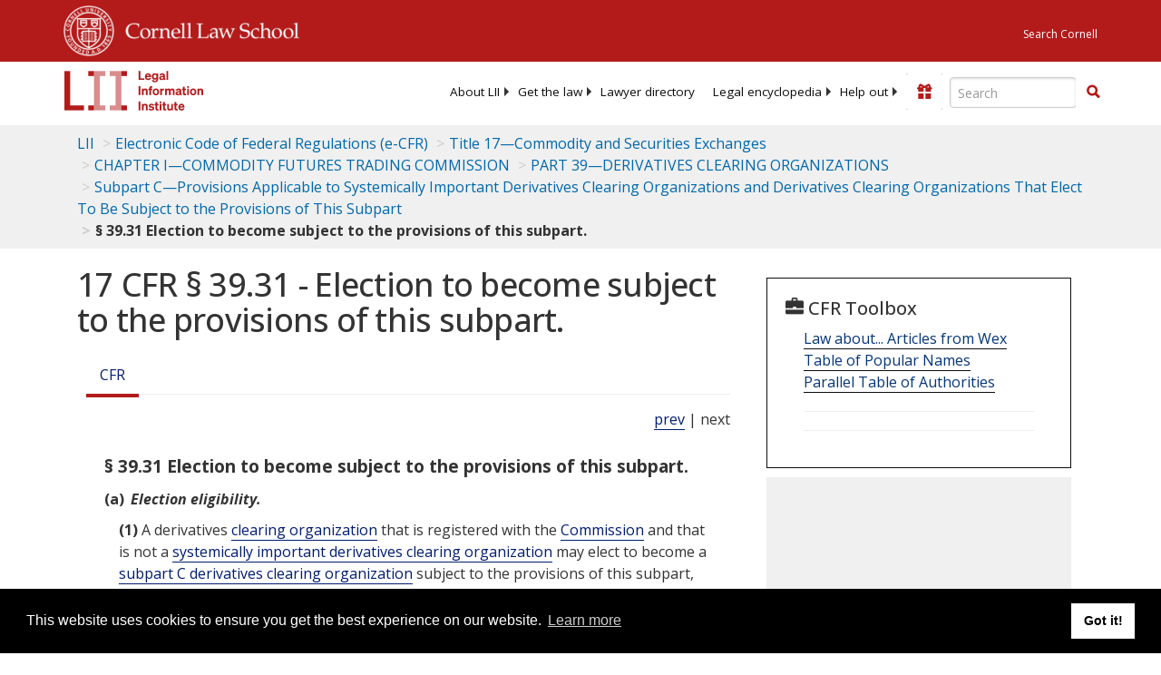

--- FILE ---
content_type: text/html; charset=utf-8
request_url: https://www.law.cornell.edu/cfr/text/17/39.31
body_size: 10855
content:
<!DOCTYPE html>
<html lang="en">

<head>
	<!-- Global site tag (gtag.js) - Google Analytics -->
	<script async src="https://www.googletagmanager.com/gtag/js?id=UA-1734385-15"></script>
	<script>
		window.dataLayer = window.dataLayer || [];
		function gtag() { dataLayer.push(arguments); }
		gtag('js', new Date());

		gtag('config', 'UA-1734385-15');
	</script>
	<!-- Google tag (gtag.js) -->
	<script async src="https://www.googletagmanager.com/gtag/js?id=G-PDVVHXRDE6"></script>
	<script>
		window.dataLayer = window.dataLayer || [];
		function gtag() { dataLayer.push(arguments); }
		gtag('js', new Date());

		gtag('config', 'G-PDVVHXRDE6');
	</script>

	<meta charset="utf-8" />
	<meta name="version" content="v10.19.2" />
	<meta name="viewport" content="width=device-width, initial-scale=1.0">
	<link rel="shortcut icon" href="https://www.law.cornell.edu/sites/www.law.cornell.edu/files/favicon_0.ico"
		type="image/vnd.microsoft.icon" />
	<link rel="canonical" href="https://www.law.cornell.edu/cfr/text/17/39.31">

	<meta property="og:site_name" content="LII / Legal Information Institute" />
	<meta property="og:type" content="website" />
	<meta property="og:url" content="https://www.law.cornell.edu/cfr/text/17/39.31" />
	<meta property="og:title" content="17 CFR &sect; 39.31 - Election to become subject to the provisions of this subpart." />
	<meta property="og:image" content="https://www.law.cornell.edu/images/liibracketlogo.gif" />
	
	<meta name="twitter:card" content="Electronic Code of Federal Regulations - (e-CFR) - Title 17—Commodity and Securities Exchanges > CHAPTER I—COMMODITY FUTURES TRADING COMMISSION > PART 39—DERIVATIVES CLEARING ORGANIZATIONS > Subpart C—Provisions Applicable to Systemically Important Derivatives Clearing Organizations and Derivatives Clearing Organizations That Elect To Be Subject to the Provisions of This Subpart > § 39.31 Election to become subject to the provisions of this subpart." />
	<meta name="twitter:site" content="@LIICornell" />
	<meta name="twitter:url" content="https://www.law.cornell.edu/cfr/text/17/39.31" />
	<meta name="twitter:title" content="17 CFR &sect; 39.31 - Election to become subject to the provisions of this subpart." />
	<meta name="twitter:image" content="https://www.law.cornell.edu/images/liibracketlogo.gif" />
	<meta name="dcterms.title" content="17 CFR &sect; 39.31 - Election to become subject to the provisions of this subpart." />


	<title>17 CFR &sect; 39.31 - Election to become subject to the provisions of this subpart. | Electronic Code of Federal Regulations (e-CFR) | US Law | LII / Legal Information Institute</title>
	

	<!-- schema.org metadata -->
	<script type="application/ld+json">
		{"@context": "http://schema.org", "@graph": [{"@type": "BreadcrumbList", "itemListElement": [{"@type": "ListItem", "position": 1, "item": {"@id": "https://www.law.cornell.edu", "name": "LII"}}, {"@type": "ListItem", "position": 2, "item": {"@id": "https://www.law.cornell.edu/cfr/text", "name": "Electronic Code of Federal Regulations (e-CFR)"}}, {"@type": "ListItem", "position": 3, "item": {"@id": "https://www.law.cornell.edu/cfr/text/17", "name": "Title 17\u2014Commodity and Securities Exchanges"}}, {"@type": "ListItem", "position": 4, "item": {"@id": "https://www.law.cornell.edu/cfr/text/17/chapter-I", "name": "CHAPTER I\u2014COMMODITY FUTURES TRADING COMMISSION"}}, {"@type": "ListItem", "position": 5, "item": {"@id": "https://www.law.cornell.edu/cfr/text/17/part-39", "name": "PART 39\u2014DERIVATIVES CLEARING ORGANIZATIONS"}}, {"@type": "ListItem", "position": 6, "item": {"@id": "https://www.law.cornell.edu/cfr/text/17/part-39/subpart-C", "name": "Subpart C\u2014Provisions Applicable to Systemically Important Derivatives Clearing Organizations and Derivatives Clearing Organizations That Elect To Be Subject to the Provisions of This Subpart"}}, {"@type": "ListItem", "position": 7, "item": {"@id": "https://www.law.cornell.edu/cfr/text/17/39.31", "name": "\u00a7 39.31 Election to become subject to the provisions of this subpart."}}]}, {"@type": "WebSite", "url": "https://www.law.cornell.edu/cfr/text/17/39.31", "name": "\u00a7 39.31 Election to become subject to the provisions of this subpart.", "author": {"@type": "Organization", "name": "Office of the Federal Register", "url": "https://www.archives.gov/federal-register"}, "description": "Electronic Code of Federal Regulations - (e-CFR) - Title 17\u2014Commodity and Securities Exchanges > CHAPTER I\u2014COMMODITY FUTURES TRADING COMMISSION > PART 39\u2014DERIVATIVES CLEARING ORGANIZATIONS > Subpart C\u2014Provisions Applicable to Systemically Important Derivatives Clearing Organizations and Derivatives Clearing Organizations That Elect To Be Subject to the Provisions of This Subpart > \u00a7 39.31 Election to become subject to the provisions of this subpart.", "publisher": {"@type": "Organization", "name": "LII / Legal Information Institute", "url": "https://www.law.cornell.edu"}}]}
	</script>
	<!-- /schema.org -->

	<!-- API url -->
	<script>
		SEARCH_URL = 'https://api.law.cornell.edu/lii/search';
	</script>

	<script src="/js/jquery-3.6.1.min.js"></script>
	<script src="/js/js.cookie.min.js"></script>
	<script src="/js/bootstrap.min.js"></script>
	<link rel="stylesheet" href="/fonts/open-sans.css">

	
	<link rel="stylesheet" type="text/css" href="/staticsite_styles/lii_stylenator_v48.min.css" />
	 

	

	<!-- include adcode -->
	<script type='text/javascript'>
		!function (a) { var b = /iPhone/i, c = /iPod/i, d = /iPad/i, e = /(?=.*\bAndroid\b)(?=.*\bMobile\b)/i, f = /Android/i, g = /(?=.*\bAndroid\b)(?=.*\bSD4930UR\b)/i, h = /(?=.*\bAndroid\b)(?=.*\b(?:KFOT|KFTT|KFJWI|KFJWA|KFSOWI|KFTHWI|KFTHWA|KFAPWI|KFAPWA|KFARWI|KFASWI|KFSAWI|KFSAWA)\b)/i, i = /IEMobile/i, j = /(?=.*\bWindows\b)(?=.*\bARM\b)/i, k = /BlackBerry/i, l = /BB10/i, m = /Opera Mini/i, n = /(CriOS|Chrome)(?=.*\bMobile\b)/i, o = /(?=.*\bFirefox\b)(?=.*\bMobile\b)/i, p = new RegExp('(?:Nexus 7|BNTV250|Kindle Fire|Silk|GT-P1000)', 'i'), q = function (a, b) { return a.test(b) }, r = function (a) { var r = a || navigator.userAgent, s = r.split('[FBAN'); return 'undefined' != typeof s[1] && (r = s[0]), s = r.split('Twitter'), 'undefined' != typeof s[1] && (r = s[0]), this.apple = { phone: q(b, r), ipod: q(c, r), tablet: !q(b, r) && q(d, r), device: q(b, r) || q(c, r) || q(d, r) }, this.amazon = { phone: q(g, r), tablet: !q(g, r) && q(h, r), device: q(g, r) || q(h, r) }, this.android = { phone: q(g, r) || q(e, r), tablet: !q(g, r) && !q(e, r) && (q(h, r) || q(f, r)), device: q(g, r) || q(h, r) || q(e, r) || q(f, r) }, this.windows = { phone: q(i, r), tablet: q(j, r), device: q(i, r) || q(j, r) }, this.other = { blackberry: q(k, r), blackberry10: q(l, r), opera: q(m, r), firefox: q(o, r), chrome: q(n, r), device: q(k, r) || q(l, r) || q(m, r) || q(o, r) || q(n, r) }, this.seven_inch = q(p, r), this.any = this.apple.device || this.android.device || this.windows.device || this.other.device || this.seven_inch, this.phone = this.apple.phone || this.android.phone || this.windows.phone, this.tablet = this.apple.tablet || this.android.tablet || this.windows.tablet, 'undefined' == typeof window ? this : void 0 }, s = function () { var a = new r; return a.Class = r, a }; 'undefined' != typeof module && module.exports && 'undefined' == typeof window ? module.exports = r : 'undefined' != typeof module && module.exports && 'undefined' != typeof window ? module.exports = s() : 'function' == typeof define && define.amd ? define('isMobile', [], a.isMobile = s()) : a.isMobile = s() }(this);
	</script>

	<!-- mobile: vignettes and page-level -->
	<script async src='//pagead2.googlesyndication.com/pagead/js/adsbygoogle.js'>
	</script>
	<script>
		(adsbygoogle = window.adsbygoogle || []).push({
			google_ad_client: 'ca-pub-6351434937294517',
			enable_page_level_ads: true,

		});
	</script>

	<!-- adsense -->
	<script type='text/javascript'>
		var googletag = googletag || {};
		googletag.cmd = googletag.cmd || [];
		(function () {
			var gads = document.createElement('script');
			gads.async = true;
			gads.type = 'text/javascript';
			var useSSL = 'https:' == document.location.protocol;
			gads.src = (useSSL ? 'https:' : 'http:') +
				'//www.googletagservices.com/tag/js/gpt.js';
			var node = document.getElementsByTagName('script')[0];
			node.parentNode.insertBefore(gads, node);
		})();
	</script>

	<script type='text/javascript'>
		function makeDefs() {
			var width = window.innerWidth || document.documentElement.clientWidth;
			if (width >= 1200) {
				var topsize = '[336,280]';
				var midsize = '[[1,1],[336,280]]';
				var bottomsize = '[[2,1],[728,90]]';
				var sponsorcaptionsize = '[[3,1],[336,15]]';
			}
			else if ((width >= 992) && (width < 1199)) {
				var topsize = '[336,280]';
				var midsize = '[[1,1],[336,280]]';
				var bottomsize = '[[2,1],[468,60]]';
				var sponsorcaptionsize = '[[3,1],[336,15]]';
			}
			else if ((width >= 768) && (width < 992)) {
				var topsize = '[300,250]';
				var midsize = '[[1,1],[300,250]]';
				var bottomsize = '[[2,1],[320,100],[320,50]]';
				var sponsorcaptionsize = '[[3,1],[300,15]]';
			}
			else if ((width >= 576) && (width < 768)) {
				var topsize = '[180,150]';
				var midsize = '[[1,1],[180,150]]';
				var bottomsize = '[[2,1],[320,100],[320,50]]';
				var sponsorcaptionsize = '[[3,1],[180,15]]';
			}
			else if ((width >= 360) && (width < 576)) {
				var topsize = '[336,280]';
				var midsize = '[[1,1],[336,280]]';
				var bottomsize = '[[2,1],[468,60]]';
				var sponsorcaptionsize = '[[3,1],[336,15]]';
			}
			else {
				var topsize = '[300,250]';
				var midsize = '[[1,1],[300,250]]';
				var bottomsize = '[[2,1],[300,250],[320,100],[320,50]]';
				var sponsorcaptionsize = '[[3,1],[300,15]]';
			}

			var topdefp1 = 'googletag.defineSlot(';
			var topdefp2 = "'/1519273/CFR_ROC_TopRight_300x250', ".concat(topsize, ',');
			var topdef = topdefp1.concat(topdefp2, '\'', 'div-gpt-ad-top', '\'', ').addService(googletag.pubads());   ');

			var middefp1 = 'googletag.defineSlot(';
			var middefp2 = "'/1519273/CFR_ROC_MidRight_300x250', ".concat(midsize, ',');
			var middef = middefp1.concat(middefp2, '\'', 'div-gpt-ad-middle', '\'', ').addService(googletag.pubads());   ');

			var bottomdefp1 = 'googletag.defineSlot(';
			var bottomdefp2 = "'/1519273/CFR_ROC_Footer_728x90', ".concat(bottomsize, ',');
			var bottomdef = bottomdefp1.concat(bottomdefp2, '\'', 'div-gpt-ad-bottom', '\'', ').addService(googletag.pubads());   ');

			var sponsorcaptiondefp1 = 'googletag.defineSlot(';
			var sponsorcaptiondefp2 = "'/1519273/CFR_ROC_SponsorCaption', ".concat(sponsorcaptionsize, ',');
			var sponsorcaptiondef = sponsorcaptiondefp1.concat(sponsorcaptiondefp2, '\'', 'div-gpt-ad-sponsorcaption', '\'', ').addService(googletag.pubads());   ');

			var defs = topdef + middef + bottomdef + sponsorcaptiondef
			return defs;

		};



		googletag.cmd.push(function () {
			{
				mydefs = makeDefs();
				eval(mydefs);
			};

			googletag.pubads().enableSingleRequest();
			googletag.enableServices();
		});
			//-->
	</script>
	<!-- /adsense -->
	<!-- /include adcode -->

</head>



<body>
	

	
<div id="liisurveymodal" class="modal fade bs-example-modal-lg" tabindex="-1" role="dialog" aria-labelledby="liisurveymodal" aria-hidden="true">
    <div class="modal-dialog modal-lg">
        <div class="modal-content">
                <div class="modal-title-box">Please help us improve our site!</div>	
            <div class="modal-header">
                <button type="button" class="close" onclick="snooze_survey()" data-dismiss="modal">&times;</button>
            </div>			
            <div class="modal-body">	  
                <iframe title="Survey Frame" class="survey-content" id="iframeHolder"></iframe>
            </div>		
            <div class="modal-footer">
                <a href="#" class="btn btn-primary" class="close" data-dismiss="modal" onclick="snooze_survey()">No thank you</a>
            </div>
        </div>
    </div>
</div>


	<header id="conannav" class="navbar navbar-fixed-top active">
		<a href="#content" class="skip">Skip to main content</a>

		<div id="cu-identity">
			<div class="container-fluid">
				<a href="https://www.cornell.edu" id="insignialink" title="Cornell University">
					<img class="img-responsive"
						src="https://www.law.cornell.edu/sites/all/themes/liizenboot/images/insignia.gif"
						alt="Cornell University insignia" />
				</a>
				<a href="https://www.lawschool.cornell.edu/" id="clslink" title="Cornell Law School">Cornell Law
					School</a>
				<a href="https://www.cornell.edu/search/" id="cusearch" title="Search Cornell University">Search
					Cornell</a>
			</div>
		</div>

		<div id="lii-identity" class="col-12 identity-header">
			<div id="liiheader" class="container-fluid">
				<nav id="liiallnav" class="navbar" aria-label="Main">
					<div id="liibanner" class="navbar-header">
						<button type="button" class="navbar-toggle" data-toggle="collapse" data-target="#liinav"
							href="#liinav">
							<span class="sr-only">Toggle navigation</span>
							<span class="icon-bar"></span>
							<span class="icon-bar"></span>
							<span class="icon-bar"></span>
						</button>
						<div id="liilogodiv">
							<a id="liilogo" class="navbar-brand" href="/" aria-label="lii logo"></a>
						</div>
						<div class="navbar-right" id="liinavbarstuff">
							
							<button id="survey" class="btn btn-primary icon-pencil icon-white"
								style="display: none; margin-bottom: 10px; margin-top:-20px; height: 42px">Please help
								us improve our site!</button>

							<div id="liidonatewrap">
								<a id="liidonate" class="navbar-link mdblueinv" href="/donate"
									aria-label="Donate to LII">
									<span class="glyphicon glyphicon-gift"></span>
									<span class="gltxt">Support Us!</span>
								</a>
							</div>

							<div id="liisearchlinkwrap">
								<a id="liisearchlink" href="#" class="navbar-link cured" aria-label="Search LII">
									<span class="glyphicon glyphicon-search"></span>
									<span class="gltxt">Search</span>
								</a>
							</div>

							<div id="liisearch" href="#">
								<div class="input-group" id="adv-search" role="search">
									<input label="Enter the terms you wish to search for." placeholder="Search"
										class="form-control form-text" type="text" id="edit-keys" name="keys" value=""
										list="autocomplete_list" aria-label="Enter search terms text box">
									<datalist id="autocomplete_list">
									</datalist>
									<div class="input-group-btn">
										<div class="btn-group" role="group" aria-label="Filter and search buttons">
											<button type="button" class="btn btn-primary" onclick="findNowClickEvent()"
												aria-label="Find now"><span class="glyphicon glyphicon-search"
													aria-hidden="true" role="button"></span></button>
										</div>
									</div>
								</div>
							</div>
						</div>

						<div id="liinav" class="collapse navbar-collapse">
							<ul id="liiheadernav" class="nav navbar-nav" role="menubar" aria-hidden="false">
								<li role="menuitem" aria-haspopup="true" class="menu-item dropdown dropdown-submenu">
									<a href="/lii/about/about_lii" class="dropdown-toggle" data-toggle="dropdown"
										aria-expanded="false">About
										LII</a>
									<ul role="menu" aria-hidden="true" class="dropdown-menu sub-menu">
										<li role="menuitem">
											<a href="/lii/about/who_we_are">Who We Are</a>
										</li>
										<li role="menuitem">
											<a href="/lii/about/what_we_do">What We Do</a>
										</li>
										<li role="menuitem">
											<a href="/lii/about/who_pays_for_this">Who Pays For This</a>
										</li>
										<li role="menuitem">
											<a href="/lii/about/contact_us">Contact Us</a>
										</li>
									</ul>
								</li>
								<li role="menuitem" aria-haspopup="true" class="menu-item dropdown dropdown-submenu">
									<a href="/lii/get_the_law" class="dropdown-toggle" data-toggle="dropdown"
										aria-expanded="false">Get the
										law</a>
									<ul role="menu" aria-hidden="true" class="dropdown-menu sub-menu">
										<li role="menuitem">
											<a title="U.S. Constitution" href="/constitution">Constitution</a>
										</li>
										<li role="menuitem">
											<a title="Supreme Court" href="/supremecourt/text/home">Supreme Court</a>
										</li>
										<li role="menuitem">
											<a title="U.S. Code" href="/uscode/text">U.S. Code</a>
										</li>
										<li role="menuitem">
											<a title="C.F.R." href="/cfr/text">CFR</a>
										</li>
										<li role="menuitem" aria-haspopup="true"
											class="menu-item dropdown dropdown-submenu">
											<a title="Federal Rules" href="/rules" class="dropdown-toggle"
												data-toggle="dropdown" aria-expanded="false">Federal Rules</a>
											<ul role="menu" aria-hidden="true" class="dropdown-menu submenu-menu">
												<li role="menuitem">
													<a href="/rules/frap">Federal Rules of Appellate Procedure</a>
												</li>
												<li role="menuitem">
													<a href="/rules/frcp">Federal Rules of Civil Procedure</a>
												</li>
												<li role="menuitem">
													<a href="/rules/frcrmp">Federal Rules of Criminal Procedure</a>
												</li>
												<li role="menuitem">
													<a href="/rules/fre">Federal Rules of Evidence</a>
												</li>
												<li role="menuitem">
													<a href="/rules/frbp">Federal Rules of Bankruptcy Procedure</a>
												</li>
											</ul>
										</li>
										<li role="menuitem">
											<a title="U.C.C." href="/ucc">U.C.C.</a>
										</li>
										<li aria-haspopup="true" class="menu-item dropdown dropdown-submenu">
											<a title="Law by jurisdiction" href="#" class="dropdown-toggle"
												data-toggle="dropdown" aria-expanded="false">Law by jurisdiction</a>
											<ul role="menu" class="dropdown-menu submenu-menu">
												<li role="menuitem">
													<a href="/states">State law</a>
												</li>
												<li role="menuitem">
													<a href="/uniform">Uniform laws</a>
												</li>
												<li role="menuitem">
													<a href="/federal">Federal law</a>
												</li>
												<li role="menuitem">
													<a href="/world">World law</a>
												</li>
											</ul>
										</li>
									</ul>
								</li>
								<li role="menuitem">
									<a href="https://lawyers.law.cornell.edu/">Lawyer directory</a>
								</li>
								<li role="menuitem" class="menu-item dropdown dropdown-submenu">
									<a href="/wex" class="dropdown-toggle" data-toggle="dropdown"
										aria-expanded="false">Legal encyclopedia</a>
									<ul role="menu" class="dropdown-menu sub-menu">
										<li role="menuitem">
											<a href="/wex/category/business_law">Business law</a>
										</li>
										<li role="menuitem">
											<a href="/wex/category/constitutional_law">Constitutional law</a>
										</li>
										<li role="menuitem">
											<a href="/wex/category/criminal_law_and_procedure">Criminal law</a>
										</li>
										<li role="menuitem">
											<a href="/wex/category/family_law">Family law</a>
										</li>
										<li role="menuitem">
											<a href="/wex/category/employment_law">Employment law</a>
										</li>
										<li role="menuitem">
											<a href="/wex/category/money_and_financial_problems">Money and Finances</a>
										</li>

										<li role="menuitem">
											<a href="/wex/wex_articles">More...</a>
										</li>
									</ul>
								</li>
								<li role="menuitem" class="menu-item dropdown dropdown-submenu">
									<a href="/lii/help_out" class="dropdown-toggle" data-toggle="dropdown"
										aria-expanded="false">Help out</a>
									<ul role="menu" class="dropdown-menu sub-menu">
										<li role="menuitem" aria-hidden="true">
											<a href="/donate">Give</a>
										</li>
										<li role="menuitem" aria-hidden="true">
											<a href="/lii/help_out/sponsor">Sponsor</a>
										</li>
										<li role="menuitem">
											<a href="/lii/help_out/advertise">Advertise</a>
										</li>
										<li role="menuitem">
											<a href="/lii/help_out/create">Create</a>
										</li>
										<li role="menuitem">
											<a href="/lii/help_out/promote">Promote</a>
										</li>
										<li role="menuitem">
											<a href="/lii/help_out/join_directory">Join Lawyer Directory</a>
										</li>
									</ul>
								</li>
							</ul>
							<ul id="liinavsoc" class="nav navbar-nav navbar-right">
								<li>
									
									<div class="addthis_horizontal_follow_toolbox"></div>
								</li>
							</ul>
						</div>
					</div>
					
				</nav>
			</div>
		</div>
		
		
	</header>
	<br><br>
	
	<div id="breadcrumb" class="container-fluid">
		<div class="row">
			<div class="navbar-header">
				<nav aria-label="breadcrumb" class="bc-icons-2">
					<ol class="breadcrumb">
						
						
						
						<li class="breadcrumb-item"><a href="/">LII</a></li>
						
						 
						
						<li class="breadcrumb-item"><a href="/cfr/text">Electronic Code of Federal Regulations (e-CFR)</a></li>
						
						 
						
						<li class="breadcrumb-item"><a href="/cfr/text/17">Title 17—Commodity and Securities Exchanges</a></li>
						
						 
						
						<li class="breadcrumb-item"><a href="/cfr/text/17/chapter-I">CHAPTER I—COMMODITY FUTURES TRADING COMMISSION</a></li>
						
						 
						
						<li class="breadcrumb-item"><a href="/cfr/text/17/part-39">PART 39—DERIVATIVES CLEARING ORGANIZATIONS</a></li>
						
						 
						
						<li class="breadcrumb-item"><a href="/cfr/text/17/part-39/subpart-C">Subpart C—Provisions Applicable to Systemically Important Derivatives Clearing Organizations and Derivatives Clearing Organizations That Elect To Be Subject to the Provisions of This Subpart</a></li>
						
						 
						
						<li class="breadcrumb-item breadcrumb-last">§ 39.31 Election to become subject to the provisions of this subpart.</li>
						
						 
					</ol>
				</nav>
			</div>
		</div>
	</div>
	

	<main id="main" class="container-fluid">
		<div id="content" class="col-sm-8">
			<div class="pagewrapper">
				<div class="container-fluid">
					<div class="row">
						
						<div title="Definitions Frame"></div>
						
						
						
						<h1 class="title" id="page_title"> 17 CFR § 39.31 - Election to become subject to the provisions of this subpart. </h1>
<div class="tabbable-panel">
<div class="tabbable-line">
<ul class="nav nav-tabs ">
<li class="active">
<a aria-label="Cfr" data-toggle="tab" href="#tab_default_1">
                        CFR </a>
</li>
</ul>
<div class="tab-content">
<div id="prevnext">
<a href="/cfr/text/17/39.30" title="Scope.">prev</a> | next
                </div>
<div class="tab-pane active" id="tab_default_1">
<!-- 'text' content area -->
<div class="section">
<div class="div8" n="§ 39.31" type="SECTION">
<div class="head">§ 39.31   Election to become subject to the provisions of this subpart.</div>
<p class="psection-1"><span class="enumxml" id="a">(a)</span> <span class="et03">Election eligibility.</span> </p>
<p class="psection-2"><span class="enumxml" id="a_1">(1)</span> A derivatives <a aria-label="Definitions - clearing organization" class="colorbox-load definedterm" href="/definitions/index.php?width=840&amp;height=800&amp;iframe=true&amp;def_id=ecd9046b3ec9b5b6fb5269b8a9e93550&amp;term_occur=999&amp;term_src=Title:17:Chapter:I:Part:39:Subpart:C:39.31">clearing organization</a> that is registered with the  <a aria-label="Definitions - Commission" class="colorbox-load definedterm" href="/definitions/index.php?width=840&amp;height=800&amp;iframe=true&amp;def_id=392bcd9021d9d8851390f270d2ea9358&amp;term_occur=999&amp;term_src=Title:17:Chapter:I:Part:39:Subpart:C:39.31">Commission</a> and that is not a  <a aria-label="Definitions - systemically important derivatives clearing organization" class="colorbox-load definedterm" href="/definitions/index.php?width=840&amp;height=800&amp;iframe=true&amp;def_id=a675f84baae1a5c5228c2bb374fd3eea&amp;term_occur=999&amp;term_src=Title:17:Chapter:I:Part:39:Subpart:C:39.31">systemically important derivatives clearing organization</a> may elect to become a  <a aria-label="Definitions - subpart C derivatives clearing organization" class="colorbox-load definedterm" href="/definitions/index.php?width=840&amp;height=800&amp;iframe=true&amp;def_id=3d815d88ca2f70816b6e781af1275d5b&amp;term_occur=999&amp;term_src=Title:17:Chapter:I:Part:39:Subpart:C:39.31">subpart C derivatives clearing organization</a> subject to the provisions of this subpart, using the procedures set forth in <a href="#b">paragraph (b)</a> of this section.
</p>
<p class="psection-2"><span class="enumxml" id="a_2">(2)</span> An applicant for registration as a derivatives <a aria-label="Definitions - clearing organization" class="colorbox-load definedterm" href="/definitions/index.php?width=840&amp;height=800&amp;iframe=true&amp;def_id=ecd9046b3ec9b5b6fb5269b8a9e93550&amp;term_occur=999&amp;term_src=Title:17:Chapter:I:Part:39:Subpart:C:39.31">clearing organization</a> pursuant to <a href="/cfr/text/17/39.3">§ 39.3</a> may elect to become a  <a aria-label="Definitions - subpart C derivatives clearing organization" class="colorbox-load definedterm" href="/definitions/index.php?width=840&amp;height=800&amp;iframe=true&amp;def_id=3d815d88ca2f70816b6e781af1275d5b&amp;term_occur=999&amp;term_src=Title:17:Chapter:I:Part:39:Subpart:C:39.31">subpart C derivatives clearing organization</a> subject to the provisions of this subpart as part of its application for registration using the procedures set forth in <a href="#c">paragraph (c)</a> of this section.
</p>
<p class="psection-1"><span class="enumxml" id="b">(b)</span> <span class="et03">Election and withdrawal procedures applicable to registered derivatives clearing organizations</span>—(1) <span class="et03">Election.</span> A derivatives <a aria-label="Definitions - clearing organization" class="colorbox-load definedterm" href="/definitions/index.php?width=840&amp;height=800&amp;iframe=true&amp;def_id=ecd9046b3ec9b5b6fb5269b8a9e93550&amp;term_occur=999&amp;term_src=Title:17:Chapter:I:Part:39:Subpart:C:39.31">clearing organization</a> that is registered with the  <a aria-label="Definitions - Commission" class="colorbox-load definedterm" href="/definitions/index.php?width=840&amp;height=800&amp;iframe=true&amp;def_id=392bcd9021d9d8851390f270d2ea9358&amp;term_occur=999&amp;term_src=Title:17:Chapter:I:Part:39:Subpart:C:39.31">Commission</a> and that is not a  <a aria-label="Definitions - systemically important derivatives clearing organization" class="colorbox-load definedterm" href="/definitions/index.php?width=840&amp;height=800&amp;iframe=true&amp;def_id=a675f84baae1a5c5228c2bb374fd3eea&amp;term_occur=999&amp;term_src=Title:17:Chapter:I:Part:39:Subpart:C:39.31">systemically important derivatives clearing organization</a> may request that the  <a aria-label="Definitions - Commission" class="colorbox-load definedterm" href="/definitions/index.php?width=840&amp;height=800&amp;iframe=true&amp;def_id=392bcd9021d9d8851390f270d2ea9358&amp;term_occur=999&amp;term_src=Title:17:Chapter:I:Part:39:Subpart:C:39.31">Commission</a> accept its election to become a  <a aria-label="Definitions - subpart C derivatives clearing organization" class="colorbox-load definedterm" href="/definitions/index.php?width=840&amp;height=800&amp;iframe=true&amp;def_id=3d815d88ca2f70816b6e781af1275d5b&amp;term_occur=999&amp;term_src=Title:17:Chapter:I:Part:39:Subpart:C:39.31">subpart C derivatives clearing organization</a> by filing with the  <a aria-label="Definitions - Commission" class="colorbox-load definedterm" href="/definitions/index.php?width=840&amp;height=800&amp;iframe=true&amp;def_id=392bcd9021d9d8851390f270d2ea9358&amp;term_occur=999&amp;term_src=Title:17:Chapter:I:Part:39:Subpart:C:39.31">Commission</a> a completed Subpart C Election Form. The Subpart C Election Form shall include the election and all certifications, disclosures and exhibits, as provided in appendix B to this part and any amendments or supplements thereto filed with the  <a aria-label="Definitions - Commission" class="colorbox-load definedterm" href="/definitions/index.php?width=840&amp;height=800&amp;iframe=true&amp;def_id=392bcd9021d9d8851390f270d2ea9358&amp;term_occur=999&amp;term_src=Title:17:Chapter:I:Part:39:Subpart:C:39.31">Commission</a> pursuant to paragraphs (b)(2) and (3) of this section.
</p>
<p class="psection-2"><span class="enumxml" id="b_2">(2)</span> <span class="et03">Submission of supplemental information.</span> The filing of a Subpart C Election Form does not create a presumption that the Subpart C Election Form is materially complete or that supplemental information will not be required. The <a aria-label="Definitions - Commission" class="colorbox-load definedterm" href="/definitions/index.php?width=840&amp;height=800&amp;iframe=true&amp;def_id=392bcd9021d9d8851390f270d2ea9358&amp;term_occur=999&amp;term_src=Title:17:Chapter:I:Part:39:Subpart:C:39.31">Commission</a>, at any time prior to the effective date, as provided in <a href="#b_4">paragraph (b)(4)</a> of this section, may request that the derivatives  <a aria-label="Definitions - clearing organization" class="colorbox-load definedterm" href="/definitions/index.php?width=840&amp;height=800&amp;iframe=true&amp;def_id=ecd9046b3ec9b5b6fb5269b8a9e93550&amp;term_occur=999&amp;term_src=Title:17:Chapter:I:Part:39:Subpart:C:39.31">clearing organization</a> submit supplemental information in  <a aria-label="Definitions - order" class="colorbox-load definedterm" href="/definitions/index.php?width=840&amp;height=800&amp;iframe=true&amp;def_id=ab7be658de94db3dbbadf8ffb96b5dd0&amp;term_occur=999&amp;term_src=Title:17:Chapter:I:Part:39:Subpart:C:39.31">order</a> for the  <a aria-label="Definitions - Commission" class="colorbox-load definedterm" href="/definitions/index.php?width=840&amp;height=800&amp;iframe=true&amp;def_id=392bcd9021d9d8851390f270d2ea9358&amp;term_occur=999&amp;term_src=Title:17:Chapter:I:Part:39:Subpart:C:39.31">Commission</a> to process the Subpart C Election Form, and the derivatives  <a aria-label="Definitions - clearing organization" class="colorbox-load definedterm" href="/definitions/index.php?width=840&amp;height=800&amp;iframe=true&amp;def_id=ecd9046b3ec9b5b6fb5269b8a9e93550&amp;term_occur=999&amp;term_src=Title:17:Chapter:I:Part:39:Subpart:C:39.31">clearing organization</a> shall file such supplemental information with the  <a aria-label="Definitions - Commission" class="colorbox-load definedterm" href="/definitions/index.php?width=840&amp;height=800&amp;iframe=true&amp;def_id=392bcd9021d9d8851390f270d2ea9358&amp;term_occur=999&amp;term_src=Title:17:Chapter:I:Part:39:Subpart:C:39.31">Commission</a>.
</p>
<p class="psection-2"><span class="enumxml" id="b_3">(3)</span> <span class="et03">Amendments.</span> A derivatives <a aria-label="Definitions - clearing organization" class="colorbox-load definedterm" href="/definitions/index.php?width=840&amp;height=800&amp;iframe=true&amp;def_id=ecd9046b3ec9b5b6fb5269b8a9e93550&amp;term_occur=999&amp;term_src=Title:17:Chapter:I:Part:39:Subpart:C:39.31">clearing organization</a> shall promptly amend its Subpart C Election Form if it discovers a material omission or error in, or if there is a material change in, the information provided to the  <a aria-label="Definitions - Commission" class="colorbox-load definedterm" href="/definitions/index.php?width=840&amp;height=800&amp;iframe=true&amp;def_id=392bcd9021d9d8851390f270d2ea9358&amp;term_occur=999&amp;term_src=Title:17:Chapter:I:Part:39:Subpart:C:39.31">Commission</a> in the Subpart C Election Form or other information provided in connection with the Subpart C Election Form.
</p>
<p class="psection-2"><span class="enumxml" id="b_4">(4)</span> <span class="et03">Effective date.</span> A derivatives <a aria-label="Definitions - clearing organization" class="colorbox-load definedterm" href="/definitions/index.php?width=840&amp;height=800&amp;iframe=true&amp;def_id=ecd9046b3ec9b5b6fb5269b8a9e93550&amp;term_occur=999&amp;term_src=Title:17:Chapter:I:Part:39:Subpart:C:39.31">clearing organization</a>'s election to become a  <a aria-label="Definitions - subpart C derivatives clearing organization" class="colorbox-load definedterm" href="/definitions/index.php?width=840&amp;height=800&amp;iframe=true&amp;def_id=3d815d88ca2f70816b6e781af1275d5b&amp;term_occur=999&amp;term_src=Title:17:Chapter:I:Part:39:Subpart:C:39.31">subpart C derivatives clearing organization</a> shall become effective:
</p>
<p class="psection-3"><span class="enumxml" id="b_4_i">(i)</span> Upon the later of the following, provided the <a aria-label="Definitions - Commission" class="colorbox-load definedterm" href="/definitions/index.php?width=840&amp;height=800&amp;iframe=true&amp;def_id=392bcd9021d9d8851390f270d2ea9358&amp;term_occur=999&amp;term_src=Title:17:Chapter:I:Part:39:Subpart:C:39.31">Commission</a> has neither stayed nor denied such election as set forth in <a href="#b_5">paragraph (b)(5)</a> of this section.
</p>
<p class="psection-4"><span class="enumxml" id="b_4_i_A">(A)</span> The effective date specified by the derivatives <a aria-label="Definitions - clearing organization" class="colorbox-load definedterm" href="/definitions/index.php?width=840&amp;height=800&amp;iframe=true&amp;def_id=ecd9046b3ec9b5b6fb5269b8a9e93550&amp;term_occur=999&amp;term_src=Title:17:Chapter:I:Part:39:Subpart:C:39.31">clearing organization</a> in its Subpart C Election Form; or
</p>
<p class="psection-4"><span class="enumxml" id="b_4_i_B">(B)</span> Ten <a aria-label="Definitions - business days" class="colorbox-load definedterm" href="/definitions/index.php?width=840&amp;height=800&amp;iframe=true&amp;def_id=30dc649fe7c3b8a5bf4920c97aeb63e8&amp;term_occur=999&amp;term_src=Title:17:Chapter:I:Part:39:Subpart:C:39.31">business days</a> after the derivatives  <a aria-label="Definitions - clearing organization" class="colorbox-load definedterm" href="/definitions/index.php?width=840&amp;height=800&amp;iframe=true&amp;def_id=ecd9046b3ec9b5b6fb5269b8a9e93550&amp;term_occur=999&amp;term_src=Title:17:Chapter:I:Part:39:Subpart:C:39.31">clearing organization</a> files its Subpart C Election Form with the  <a aria-label="Definitions - Commission" class="colorbox-load definedterm" href="/definitions/index.php?width=840&amp;height=800&amp;iframe=true&amp;def_id=392bcd9021d9d8851390f270d2ea9358&amp;term_occur=999&amp;term_src=Title:17:Chapter:I:Part:39:Subpart:C:39.31">Commission</a>;
</p>
<p class="psection-3"><span class="enumxml" id="b_4_ii">(ii)</span> Or upon the effective date set forth in written notification from the <a aria-label="Definitions - Commission" class="colorbox-load definedterm" href="/definitions/index.php?width=840&amp;height=800&amp;iframe=true&amp;def_id=392bcd9021d9d8851390f270d2ea9358&amp;term_occur=999&amp;term_src=Title:17:Chapter:I:Part:39:Subpart:C:39.31">Commission</a> that it shall permit the election to take effect after a stay issued pursuant to <a href="#b_5">paragraph (b)(5)</a> of this section.
</p>
<p class="psection-2"><span class="enumxml" id="b_5">(5)</span> <span class="et03">Stay or denial of election.</span> Prior to the effective date set forth in <a href="#b_4_i">paragraph (b)(4)(i)</a> of this section, the  <a aria-label="Definitions - Commission" class="colorbox-load definedterm" href="/definitions/index.php?width=840&amp;height=800&amp;iframe=true&amp;def_id=392bcd9021d9d8851390f270d2ea9358&amp;term_occur=999&amp;term_src=Title:17:Chapter:I:Part:39:Subpart:C:39.31">Commission</a> may stay or deny a derivatives  <a aria-label="Definitions - clearing organization" class="colorbox-load definedterm" href="/definitions/index.php?width=840&amp;height=800&amp;iframe=true&amp;def_id=ecd9046b3ec9b5b6fb5269b8a9e93550&amp;term_occur=999&amp;term_src=Title:17:Chapter:I:Part:39:Subpart:C:39.31">clearing organization</a>'s election to become a  <a aria-label="Definitions - subpart C derivatives clearing organization" class="colorbox-load definedterm" href="/definitions/index.php?width=840&amp;height=800&amp;iframe=true&amp;def_id=3d815d88ca2f70816b6e781af1275d5b&amp;term_occur=999&amp;term_src=Title:17:Chapter:I:Part:39:Subpart:C:39.31">subpart C derivatives clearing organization</a> by issuing a written notification thereof to the derivatives  <a aria-label="Definitions - clearing organization" class="colorbox-load definedterm" href="/definitions/index.php?width=840&amp;height=800&amp;iframe=true&amp;def_id=ecd9046b3ec9b5b6fb5269b8a9e93550&amp;term_occur=999&amp;term_src=Title:17:Chapter:I:Part:39:Subpart:C:39.31">clearing organization</a>.
</p>
<p class="psection-2"><span class="enumxml" id="b_6">(6)</span> <span class="et03">Commission acknowledgement.</span> The <a aria-label="Definitions - Commission" class="colorbox-load definedterm" href="/definitions/index.php?width=840&amp;height=800&amp;iframe=true&amp;def_id=392bcd9021d9d8851390f270d2ea9358&amp;term_occur=999&amp;term_src=Title:17:Chapter:I:Part:39:Subpart:C:39.31">Commission</a> may acknowledge, in writing, that it has received a Subpart C Election Form filed by a derivatives  <a aria-label="Definitions - clearing organization" class="colorbox-load definedterm" href="/definitions/index.php?width=840&amp;height=800&amp;iframe=true&amp;def_id=ecd9046b3ec9b5b6fb5269b8a9e93550&amp;term_occur=999&amp;term_src=Title:17:Chapter:I:Part:39:Subpart:C:39.31">clearing organization</a> and that it has permitted the derivatives  <a aria-label="Definitions - clearing organization" class="colorbox-load definedterm" href="/definitions/index.php?width=840&amp;height=800&amp;iframe=true&amp;def_id=ecd9046b3ec9b5b6fb5269b8a9e93550&amp;term_occur=999&amp;term_src=Title:17:Chapter:I:Part:39:Subpart:C:39.31">clearing organization</a>'s election to become subject to the provisions of this subpart to take effect, and the effective date of such election.
</p>
<p class="psection-2"><span class="enumxml" id="b_7">(7)</span> <span class="et03">Withdrawal of election.</span> A derivatives <a aria-label="Definitions - clearing organization" class="colorbox-load definedterm" href="/definitions/index.php?width=840&amp;height=800&amp;iframe=true&amp;def_id=ecd9046b3ec9b5b6fb5269b8a9e93550&amp;term_occur=999&amp;term_src=Title:17:Chapter:I:Part:39:Subpart:C:39.31">clearing organization</a> that has filed a Subpart C Election Form may withdraw an election to become subject to the provisions of this subpart at any time prior to the date that the election is permitted to take effect by filing with the  <a aria-label="Definitions - Commission" class="colorbox-load definedterm" href="/definitions/index.php?width=840&amp;height=800&amp;iframe=true&amp;def_id=392bcd9021d9d8851390f270d2ea9358&amp;term_occur=999&amp;term_src=Title:17:Chapter:I:Part:39:Subpart:C:39.31">Commission</a> a notice of the withdrawal of election.
</p>
<p class="psection-1"><span class="enumxml" id="c">(c)</span> <span class="et03">Election and withdrawal procedures applicable to applicants for registration as derivatives clearing organization</span>—(1) <span class="et03">Election.</span> An applicant for registration as a derivatives <a aria-label="Definitions - clearing organization" class="colorbox-load definedterm" href="/definitions/index.php?width=840&amp;height=800&amp;iframe=true&amp;def_id=ecd9046b3ec9b5b6fb5269b8a9e93550&amp;term_occur=999&amp;term_src=Title:17:Chapter:I:Part:39:Subpart:C:39.31">clearing organization</a> that requests an election to become subject to the provisions of this subpart may make that request by attaching a completed Subpart C Election Form to the Form DCO that it files pursuant to <a href="/cfr/text/17/39.3">§ 39.3</a>. The Subpart C Election Form shall include the election and all certifications, disclosures and exhibits, as provided in appendix B of this part, and any amendments or supplements thereto filed with the  <a aria-label="Definitions - Commission" class="colorbox-load definedterm" href="/definitions/index.php?width=840&amp;height=800&amp;iframe=true&amp;def_id=392bcd9021d9d8851390f270d2ea9358&amp;term_occur=999&amp;term_src=Title:17:Chapter:I:Part:39:Subpart:C:39.31">Commission</a> pursuant to paragraphs (c)(3) or (4) of this section.
</p>
<p class="psection-2"><span class="enumxml" id="c_2">(2)</span> <span class="et03">Election review and effective date.</span> The <a aria-label="Definitions - Commission" class="colorbox-load definedterm" href="/definitions/index.php?width=840&amp;height=800&amp;iframe=true&amp;def_id=392bcd9021d9d8851390f270d2ea9358&amp;term_occur=999&amp;term_src=Title:17:Chapter:I:Part:39:Subpart:C:39.31">Commission</a> shall review the applicant's Subpart C Election Form as part of the  <a aria-label="Definitions - Commission" class="colorbox-load definedterm" href="/definitions/index.php?width=840&amp;height=800&amp;iframe=true&amp;def_id=392bcd9021d9d8851390f270d2ea9358&amp;term_occur=999&amp;term_src=Title:17:Chapter:I:Part:39:Subpart:C:39.31">Commission</a>'s review of its application for registration pursuant to <a href="/cfr/text/17/39.3#a">§ 39.3(a)</a>. The  <a aria-label="Definitions - Commission" class="colorbox-load definedterm" href="/definitions/index.php?width=840&amp;height=800&amp;iframe=true&amp;def_id=392bcd9021d9d8851390f270d2ea9358&amp;term_occur=999&amp;term_src=Title:17:Chapter:I:Part:39:Subpart:C:39.31">Commission</a> may permit the applicant's election to take effect at the time it approves the applicant's application for registration by providing written notice thereof to the applicant. The  <a aria-label="Definitions - Commission" class="colorbox-load definedterm" href="/definitions/index.php?width=840&amp;height=800&amp;iframe=true&amp;def_id=392bcd9021d9d8851390f270d2ea9358&amp;term_occur=999&amp;term_src=Title:17:Chapter:I:Part:39:Subpart:C:39.31">Commission</a> shall not approve any application for registration filed pursuant to <a href="/cfr/text/17/39.3#a">§ 39.3(a)</a> for which a Subpart C Election Form is pending, if the  <a aria-label="Definitions - Commission" class="colorbox-load definedterm" href="/definitions/index.php?width=840&amp;height=800&amp;iframe=true&amp;def_id=392bcd9021d9d8851390f270d2ea9358&amp;term_occur=999&amp;term_src=Title:17:Chapter:I:Part:39:Subpart:C:39.31">Commission</a> determines that the applicant's election to become subject to this subpart should not become effective because the applicant has not demonstrated its ability to comply with the applicable provisions of this subpart.
</p>
<p class="psection-2"><span class="enumxml" id="c_3">(3)</span> <span class="et03">Submission of supplemental information.</span> The filing of a Subpart C Election Form does not create a presumption that the Subpart C Election Form is materially complete or that supplemental information will not be required. At any time during the <a aria-label="Definitions - Commission" class="colorbox-load definedterm" href="/definitions/index.php?width=840&amp;height=800&amp;iframe=true&amp;def_id=392bcd9021d9d8851390f270d2ea9358&amp;term_occur=999&amp;term_src=Title:17:Chapter:I:Part:39:Subpart:C:39.31">Commission</a>'s review of the Subpart C Election Form, the  <a aria-label="Definitions - Commission" class="colorbox-load definedterm" href="/definitions/index.php?width=840&amp;height=800&amp;iframe=true&amp;def_id=392bcd9021d9d8851390f270d2ea9358&amp;term_occur=999&amp;term_src=Title:17:Chapter:I:Part:39:Subpart:C:39.31">Commission</a> may request that the applicant submit supplemental information in  <a aria-label="Definitions - order" class="colorbox-load definedterm" href="/definitions/index.php?width=840&amp;height=800&amp;iframe=true&amp;def_id=ab7be658de94db3dbbadf8ffb96b5dd0&amp;term_occur=999&amp;term_src=Title:17:Chapter:I:Part:39:Subpart:C:39.31">order</a> for the  <a aria-label="Definitions - Commission" class="colorbox-load definedterm" href="/definitions/index.php?width=840&amp;height=800&amp;iframe=true&amp;def_id=392bcd9021d9d8851390f270d2ea9358&amp;term_occur=999&amp;term_src=Title:17:Chapter:I:Part:39:Subpart:C:39.31">Commission</a> to process the Subpart C Election Form and the applicant shall file such supplemental information with the  <a aria-label="Definitions - Commission" class="colorbox-load definedterm" href="/definitions/index.php?width=840&amp;height=800&amp;iframe=true&amp;def_id=392bcd9021d9d8851390f270d2ea9358&amp;term_occur=999&amp;term_src=Title:17:Chapter:I:Part:39:Subpart:C:39.31">Commission</a>.
</p>
<p class="psection-2"><span class="enumxml" id="c_4">(4)</span> <span class="et03">Amendments.</span> An applicant for registration as a derivatives <a aria-label="Definitions - clearing organization" class="colorbox-load definedterm" href="/definitions/index.php?width=840&amp;height=800&amp;iframe=true&amp;def_id=ecd9046b3ec9b5b6fb5269b8a9e93550&amp;term_occur=999&amp;term_src=Title:17:Chapter:I:Part:39:Subpart:C:39.31">clearing organization</a> shall promptly amend its Subpart C Election Form if it discovers a material omission or error in, or if there is a material change in, the information provided to the  <a aria-label="Definitions - Commission" class="colorbox-load definedterm" href="/definitions/index.php?width=840&amp;height=800&amp;iframe=true&amp;def_id=392bcd9021d9d8851390f270d2ea9358&amp;term_occur=999&amp;term_src=Title:17:Chapter:I:Part:39:Subpart:C:39.31">Commission</a> in the Subpart C Election Form or other information provided in connection with the Subpart C Election Form.
</p>
<p class="psection-2"><span class="enumxml" id="c_5">(5)</span> <span class="et03">Withdrawal of election.</span> An applicant for registration as a derivatives <a aria-label="Definitions - clearing organization" class="colorbox-load definedterm" href="/definitions/index.php?width=840&amp;height=800&amp;iframe=true&amp;def_id=ecd9046b3ec9b5b6fb5269b8a9e93550&amp;term_occur=999&amp;term_src=Title:17:Chapter:I:Part:39:Subpart:C:39.31">clearing organization</a> may withdraw an election to become subject to the provisions of this subpart by filing with the  <a aria-label="Definitions - Commission" class="colorbox-load definedterm" href="/definitions/index.php?width=840&amp;height=800&amp;iframe=true&amp;def_id=392bcd9021d9d8851390f270d2ea9358&amp;term_occur=999&amp;term_src=Title:17:Chapter:I:Part:39:Subpart:C:39.31">Commission</a> a notice of the withdrawal of its Subpart C Election Form at any time prior to the date that the  <a aria-label="Definitions - Commission" class="colorbox-load definedterm" href="/definitions/index.php?width=840&amp;height=800&amp;iframe=true&amp;def_id=392bcd9021d9d8851390f270d2ea9358&amp;term_occur=999&amp;term_src=Title:17:Chapter:I:Part:39:Subpart:C:39.31">Commission</a> approves its application for registration as a derivatives  <a aria-label="Definitions - clearing organization" class="colorbox-load definedterm" href="/definitions/index.php?width=840&amp;height=800&amp;iframe=true&amp;def_id=ecd9046b3ec9b5b6fb5269b8a9e93550&amp;term_occur=999&amp;term_src=Title:17:Chapter:I:Part:39:Subpart:C:39.31">clearing organization</a>. The applicant may withdraw its Subpart C Election Form without withdrawing its Form DCO.
</p>
<p class="psection-1"><span class="enumxml" id="d">(d)</span> <span class="et03">Public information.</span> The following portions of the Subpart C Election Form will be public: The Elections and Certifications and Disclosures in the Subpart C Election Form, the rules of the derivatives <a aria-label="Definitions - clearing organization" class="colorbox-load definedterm" href="/definitions/index.php?width=840&amp;height=800&amp;iframe=true&amp;def_id=ecd9046b3ec9b5b6fb5269b8a9e93550&amp;term_occur=999&amp;term_src=Title:17:Chapter:I:Part:39:Subpart:C:39.31">clearing organization</a>, the regulatory compliance chart, and any other portion of the Subpart C Election Form not covered by a request for confidential treatment complying with the requirements of <a href="/cfr/text/17/145.9">§ 145.9</a> of this chapter.
</p>
<p class="psection-1"><span class="enumxml" id="e">(e)</span> <span class="et03">Rescission of election.</span> </p>
<p class="psection-2"><span class="enumxml" id="e_1">(1)</span> <span class="et03">Notice of intent to rescind.</span> A <a aria-label="Definitions - subpart C derivatives clearing organization" class="colorbox-load definedterm" href="/definitions/index.php?width=840&amp;height=800&amp;iframe=true&amp;def_id=3d815d88ca2f70816b6e781af1275d5b&amp;term_occur=999&amp;term_src=Title:17:Chapter:I:Part:39:Subpart:C:39.31">subpart C derivatives clearing organization</a> may rescind its election to be subject to the provisions of this subpart and terminate its status as a  <a aria-label="Definitions - subpart C derivatives clearing organization" class="colorbox-load definedterm" href="/definitions/index.php?width=840&amp;height=800&amp;iframe=true&amp;def_id=3d815d88ca2f70816b6e781af1275d5b&amp;term_occur=999&amp;term_src=Title:17:Chapter:I:Part:39:Subpart:C:39.31">subpart C derivatives clearing organization</a> by filing with the  <a aria-label="Definitions - Commission" class="colorbox-load definedterm" href="/definitions/index.php?width=840&amp;height=800&amp;iframe=true&amp;def_id=392bcd9021d9d8851390f270d2ea9358&amp;term_occur=999&amp;term_src=Title:17:Chapter:I:Part:39:Subpart:C:39.31">Commission</a> a notice of its intent to rescind such election. The notice of intent to rescind the election shall include:
</p>
<p class="psection-3"><span class="enumxml" id="e_1_i">(i)</span> The effective date of the rescission; and
</p>
<p class="psection-3"><span class="enumxml" id="e_1_ii">(ii)</span> A certification signed by the relevant duly authorized representative of the <a aria-label="Definitions - subpart C derivatives clearing organization" class="colorbox-load definedterm" href="/definitions/index.php?width=840&amp;height=800&amp;iframe=true&amp;def_id=3d815d88ca2f70816b6e781af1275d5b&amp;term_occur=999&amp;term_src=Title:17:Chapter:I:Part:39:Subpart:C:39.31">subpart C derivatives clearing organization</a>, as specified in paragraph three of the General Instructions to the Subpart C Election Form, stating that the subpart C derivatives clearing organization:
</p>
<p class="psection-4"><span class="enumxml" id="e_1_ii_A">(A)</span> Has provided the notice to its clearing <a aria-label="Definitions - members" class="colorbox-load definedterm" href="/definitions/index.php?width=840&amp;height=800&amp;iframe=true&amp;def_id=46acd874adda76c4f0b252fcd631a003&amp;term_occur=999&amp;term_src=Title:17:Chapter:I:Part:39:Subpart:C:39.31">members</a> required by <a href="#e_3_i_A">paragraph (e)(3)(i)(A)</a> of this section;
</p>
<p class="psection-4"><span class="enumxml" id="e_1_ii_B">(B)</span> Will provide the notice to its clearing <a aria-label="Definitions - members" class="colorbox-load definedterm" href="/definitions/index.php?width=840&amp;height=800&amp;iframe=true&amp;def_id=46acd874adda76c4f0b252fcd631a003&amp;term_occur=999&amp;term_src=Title:17:Chapter:I:Part:39:Subpart:C:39.31">members</a> required by <a href="#e_3_i_B">paragraph (e)(3)(i)(B)</a> of this section;
</p>
<p class="psection-4"><span class="enumxml" id="e_1_ii_C">(C)</span> Has provided the notice to the general public required by <a href="#e_3_ii_A">paragraph (e)(3)(ii)(A)</a> of this section;
</p>
<p class="psection-4"><span class="enumxml" id="e_1_ii_D">(D)</span> Will provide notice to the general public required by <a href="#e_3_ii_B">paragraph (e)(3)(ii)(B)</a> of this section; and
</p>
<p class="psection-4"><span class="enumxml" id="e_1_ii_E">(E)</span> Has removed all references to the organization as a <a aria-label="Definitions - subpart C derivatives clearing organization" class="colorbox-load definedterm" href="/definitions/index.php?width=840&amp;height=800&amp;iframe=true&amp;def_id=3d815d88ca2f70816b6e781af1275d5b&amp;term_occur=999&amp;term_src=Title:17:Chapter:I:Part:39:Subpart:C:39.31">subpart C derivatives clearing organization</a> and a qualifying central counterparty on its Web site and in all other material that it provides to its clearing  <a aria-label="Definitions - members" class="colorbox-load definedterm" href="/definitions/index.php?width=840&amp;height=800&amp;iframe=true&amp;def_id=46acd874adda76c4f0b252fcd631a003&amp;term_occur=999&amp;term_src=Title:17:Chapter:I:Part:39:Subpart:C:39.31">members</a> and customers, other market participants or  <a aria-label="Definitions - members" class="colorbox-load definedterm" href="/definitions/index.php?width=840&amp;height=800&amp;iframe=true&amp;def_id=46acd874adda76c4f0b252fcd631a003&amp;term_occur=999&amp;term_src=Title:17:Chapter:I:Part:39:Subpart:C:39.31">members</a> of the public, as required by <a href="#e_3_ii_C">paragraph (e)(3)(ii)(C)</a> of this section.
</p>
<p class="psection-2"><span class="enumxml" id="e_2">(2)</span> <span class="et03">Effective date.</span> The rescission of the election to be subject to the provisions of this subpart shall become effective on the date set forth in the notice of intent to rescind the election filed by the <a aria-label="Definitions - subpart C derivatives clearing organization" class="colorbox-load definedterm" href="/definitions/index.php?width=840&amp;height=800&amp;iframe=true&amp;def_id=3d815d88ca2f70816b6e781af1275d5b&amp;term_occur=999&amp;term_src=Title:17:Chapter:I:Part:39:Subpart:C:39.31">subpart C derivatives clearing organization</a> pursuant to <a href="#e_1">paragraph (e)(1)</a> of this section, provided that the rescission may become effective no earlier than 180 days after the notice of intent to rescind the election is filed with the  <a aria-label="Definitions - Commission" class="colorbox-load definedterm" href="/definitions/index.php?width=840&amp;height=800&amp;iframe=true&amp;def_id=392bcd9021d9d8851390f270d2ea9358&amp;term_occur=999&amp;term_src=Title:17:Chapter:I:Part:39:Subpart:C:39.31">Commission</a>. The  <a aria-label="Definitions - subpart C derivatives clearing organization" class="colorbox-load definedterm" href="/definitions/index.php?width=840&amp;height=800&amp;iframe=true&amp;def_id=3d815d88ca2f70816b6e781af1275d5b&amp;term_occur=999&amp;term_src=Title:17:Chapter:I:Part:39:Subpart:C:39.31">subpart C derivatives clearing organization</a> shall continue to comply with all of the provisions of this subpart until such effective date.
</p>
<p class="psection-2"><span class="enumxml" id="e_3">(3)</span> <span class="et03">Additional notice requirements.</span> </p>
<p class="psection-3"><span class="enumxml" id="e_3_i">(i)</span> A <a aria-label="Definitions - subpart C derivatives clearing organization" class="colorbox-load definedterm" href="/definitions/index.php?width=840&amp;height=800&amp;iframe=true&amp;def_id=3d815d88ca2f70816b6e781af1275d5b&amp;term_occur=999&amp;term_src=Title:17:Chapter:I:Part:39:Subpart:C:39.31">subpart C derivatives clearing organization</a> shall provide the following notices, at the following times, to each of its clearing  <a aria-label="Definitions - members" class="colorbox-load definedterm" href="/definitions/index.php?width=840&amp;height=800&amp;iframe=true&amp;def_id=46acd874adda76c4f0b252fcd631a003&amp;term_occur=999&amp;term_src=Title:17:Chapter:I:Part:39:Subpart:C:39.31">members</a> and shall have rules in place requiring each of its clearing  <a aria-label="Definitions - members" class="colorbox-load definedterm" href="/definitions/index.php?width=840&amp;height=800&amp;iframe=true&amp;def_id=46acd874adda76c4f0b252fcd631a003&amp;term_occur=999&amp;term_src=Title:17:Chapter:I:Part:39:Subpart:C:39.31">members</a> to provide the following notices to each of the  <a aria-label="Definitions - clearing member" class="colorbox-load definedterm" href="/definitions/index.php?width=840&amp;height=800&amp;iframe=true&amp;def_id=8a1bfa0bafb4aac86bd2039378b4b93c&amp;term_occur=999&amp;term_src=Title:17:Chapter:I:Part:39:Subpart:C:39.31">clearing member</a>'s customers:
</p>
<p class="psection-4"><span class="enumxml" id="e_3_i_A">(A)</span> No later than the filing of a notice of its intent to rescind its election to be subject to the provisions of this subpart, written notice that it intends to file such notice with the <a aria-label="Definitions - Commission" class="colorbox-load definedterm" href="/definitions/index.php?width=840&amp;height=800&amp;iframe=true&amp;def_id=392bcd9021d9d8851390f270d2ea9358&amp;term_occur=999&amp;term_src=Title:17:Chapter:I:Part:39:Subpart:C:39.31">Commission</a> and the effective date thereof; and
</p>
<p class="psection-4"><span class="enumxml" id="e_3_i_B">(B)</span> On the effective date of the rescission of its election to be subject to the provisions of this subpart, written notice that the rescission has become effective.
</p>
<p class="psection-3"><span class="enumxml" id="e_3_ii">(ii)</span> A <a aria-label="Definitions - subpart C derivatives clearing organization" class="colorbox-load definedterm" href="/definitions/index.php?width=840&amp;height=800&amp;iframe=true&amp;def_id=3d815d88ca2f70816b6e781af1275d5b&amp;term_occur=999&amp;term_src=Title:17:Chapter:I:Part:39:Subpart:C:39.31">subpart C derivatives clearing organization</a> shall:
</p>
<p class="psection-4"><span class="enumxml" id="e_3_ii_A">(A)</span> No later than the filing of a notice of its intent to rescind its election to be subject to the provisions of this subpart, provide notice to the general public, displayed prominently on its Web site, of its intent to rescind its election to be subject to the provisions of this subpart;
</p>
<p class="psection-4"><span class="enumxml" id="e_3_ii_B">(B)</span> On and after the effective date of the rescission of its election to be subject to the provisions of this subpart, provide notice to the general public, displayed prominently on its Web site, that the rescission has become effective; and
</p>
<p class="psection-4"><span class="enumxml" id="e_3_ii_C">(C)</span> Prior to the filing of a notice of its intent to rescind its election to become subject to the provisions of this subpart, remove all references to the derivatives <a aria-label="Definitions - clearing organization" class="colorbox-load definedterm" href="/definitions/index.php?width=840&amp;height=800&amp;iframe=true&amp;def_id=ecd9046b3ec9b5b6fb5269b8a9e93550&amp;term_occur=999&amp;term_src=Title:17:Chapter:I:Part:39:Subpart:C:39.31">clearing organization</a>'s status as a  <a aria-label="Definitions - subpart C derivatives clearing organization" class="colorbox-load definedterm" href="/definitions/index.php?width=840&amp;height=800&amp;iframe=true&amp;def_id=3d815d88ca2f70816b6e781af1275d5b&amp;term_occur=999&amp;term_src=Title:17:Chapter:I:Part:39:Subpart:C:39.31">subpart C derivatives clearing organization</a> and a qualifying central counterparty on its Web site and in all other materials that it provides to its clearing  <a aria-label="Definitions - members" class="colorbox-load definedterm" href="/definitions/index.php?width=840&amp;height=800&amp;iframe=true&amp;def_id=46acd874adda76c4f0b252fcd631a003&amp;term_occur=999&amp;term_src=Title:17:Chapter:I:Part:39:Subpart:C:39.31">members</a> and customers, other market participants, or the general public.
</p>
<p class="psection-3"><span class="enumxml" id="e_3_iii">(iii)</span> The employees and representatives of a derivatives <a aria-label="Definitions - clearing organization" class="colorbox-load definedterm" href="/definitions/index.php?width=840&amp;height=800&amp;iframe=true&amp;def_id=ecd9046b3ec9b5b6fb5269b8a9e93550&amp;term_occur=999&amp;term_src=Title:17:Chapter:I:Part:39:Subpart:C:39.31">clearing organization</a> that has filed a notice of its intent to rescind its election to be subject to the provisions of this subpart shall refrain from referring to the organization as a  <a aria-label="Definitions - subpart C derivatives clearing organization" class="colorbox-load definedterm" href="/definitions/index.php?width=840&amp;height=800&amp;iframe=true&amp;def_id=3d815d88ca2f70816b6e781af1275d5b&amp;term_occur=999&amp;term_src=Title:17:Chapter:I:Part:39:Subpart:C:39.31">subpart C derivatives clearing organization</a> and a qualifying central counterparty on and after the date that the notice of intent to rescind the election is filed.
</p>
<p class="psection-2"><span class="enumxml" id="e_4">(4)</span> <span class="et03">Effect of rescission.</span> The rescission of a <a aria-label="Definitions - subpart C derivatives clearing organization" class="colorbox-load definedterm" href="/definitions/index.php?width=840&amp;height=800&amp;iframe=true&amp;def_id=3d815d88ca2f70816b6e781af1275d5b&amp;term_occur=999&amp;term_src=Title:17:Chapter:I:Part:39:Subpart:C:39.31">subpart C derivatives clearing organization</a>'s election to be subject to the provisions of this subpart shall not affect the authority of the  <a aria-label="Definitions - Commission" class="colorbox-load definedterm" href="/definitions/index.php?width=840&amp;height=800&amp;iframe=true&amp;def_id=392bcd9021d9d8851390f270d2ea9358&amp;term_occur=999&amp;term_src=Title:17:Chapter:I:Part:39:Subpart:C:39.31">Commission</a> concerning any activities or events occurring during the time that the derivatives  <a aria-label="Definitions - clearing organization" class="colorbox-load definedterm" href="/definitions/index.php?width=840&amp;height=800&amp;iframe=true&amp;def_id=ecd9046b3ec9b5b6fb5269b8a9e93550&amp;term_occur=999&amp;term_src=Title:17:Chapter:I:Part:39:Subpart:C:39.31">clearing organization</a> maintained its status as a  <a aria-label="Definitions - subpart C derivatives clearing organization" class="colorbox-load definedterm" href="/definitions/index.php?width=840&amp;height=800&amp;iframe=true&amp;def_id=3d815d88ca2f70816b6e781af1275d5b&amp;term_occur=999&amp;term_src=Title:17:Chapter:I:Part:39:Subpart:C:39.31">subpart C derivatives clearing organization</a>.
</p>
<p class="psection-1"><span class="enumxml" id="f">(f)</span> <span class="et03">Loss of designation as a systemically important derivatives clearing organization.</span> A <a aria-label="Definitions - systemically important derivatives clearing organization" class="colorbox-load definedterm" href="/definitions/index.php?width=840&amp;height=800&amp;iframe=true&amp;def_id=a675f84baae1a5c5228c2bb374fd3eea&amp;term_occur=999&amp;term_src=Title:17:Chapter:I:Part:39:Subpart:C:39.31">systemically important derivatives clearing organization</a> whose designation of systemic importance is rescinded by the Financial Stability Oversight Council, shall immediately be deemed to be a  <a aria-label="Definitions - subpart C derivatives clearing organization" class="colorbox-load definedterm" href="/definitions/index.php?width=840&amp;height=800&amp;iframe=true&amp;def_id=3d815d88ca2f70816b6e781af1275d5b&amp;term_occur=999&amp;term_src=Title:17:Chapter:I:Part:39:Subpart:C:39.31">subpart C derivatives clearing organization</a> and shall continue to comply with the provisions of this subpart unless such derivatives  <a aria-label="Definitions - clearing organization" class="colorbox-load definedterm" href="/definitions/index.php?width=840&amp;height=800&amp;iframe=true&amp;def_id=ecd9046b3ec9b5b6fb5269b8a9e93550&amp;term_occur=999&amp;term_src=Title:17:Chapter:I:Part:39:Subpart:C:39.31">clearing organization</a> elects to rescind its status as a  <a aria-label="Definitions - subpart C derivatives clearing organization" class="colorbox-load definedterm" href="/definitions/index.php?width=840&amp;height=800&amp;iframe=true&amp;def_id=3d815d88ca2f70816b6e781af1275d5b&amp;term_occur=999&amp;term_src=Title:17:Chapter:I:Part:39:Subpart:C:39.31">subpart C derivatives clearing organization</a> in accordance with the requirements of <a href="#e">paragraph (e)</a> of this section.
</p>
<p class="psection-1"><span class="enumxml" id="g">(g)</span> All forms and notices required by this section shall be filed electronically with the Secretary of the <a aria-label="Definitions - Commission" class="colorbox-load definedterm" href="/definitions/index.php?width=840&amp;height=800&amp;iframe=true&amp;def_id=392bcd9021d9d8851390f270d2ea9358&amp;term_occur=999&amp;term_src=Title:17:Chapter:I:Part:39:Subpart:C:39.31">Commission</a> in the format and manner specified by the  <a aria-label="Definitions - Commission" class="colorbox-load definedterm" href="/definitions/index.php?width=840&amp;height=800&amp;iframe=true&amp;def_id=392bcd9021d9d8851390f270d2ea9358&amp;term_occur=999&amp;term_src=Title:17:Chapter:I:Part:39:Subpart:C:39.31">Commission</a>.




</p>
</div>
</div>
</div>
<div class="tab-pane" id="tab_default_2">
<!-- 'notes' content area -->
</div>
</div>
</div>
</div>
						
						
					</div>
				</div>
			</div>
			

			<div id="page-bottom" aria-hidden="true">
				<div class="region region-bottom">
					<div id="block-liidfp-2" class="block block-liidfp first last odd">


						<div class="gfs">
							<div id="div-gpt-ad-bottom" data-google-query-id="CNH77Z7C7d8CFURLAQodp9oMpg">
								<script type="text/javascript">
									googletag.cmd.push(function () { googletag.display('div-gpt-ad-bottom'); });
								</script>
							</div>
						</div>
					</div>
				</div>
			</div>

		</div>



		<aside id="supersizeme" class="col-sm-4" aria-label="Sponsor Listings and Toolbox panel">
			
			<div class="block" id="toolbox">

				<h2 class="title toolbox"><span class="glyphicon glyphicon-briefcase"></span> CFR Toolbox
				</h2>

				
<div class="clear-block wexlink">
    <a href="/wex/wex_articles">Law about... Articles from Wex</a>
</div>
<div id="topnlink" class="toolboxlink">
    <a href="/topn">Table of Popular Names</a>
</div>
<div id="ptoalink" class="toolboxlink">
    <a href="/ptoa">Parallel Table of Authorities</a>
</div>


				
				<div class="socSep">
					<hr />
				</div>

				<div class="addthis_sharing_toolbox"></div>

				<div class="socSep">
					<hr />
				</div>

				<script type="text/javascript">
					var addthis_config = {
						data_track_addressbar: false,
						data_track_clickback: true,
						publid: 'liiadverts',
						ui_tabindex: 0,
						ui_508_compliant: true
					};
					var addthis_share = {
						url_transforms: {
							shorten: {
								twitter: 'bitly'
							}
						},
						shorteners: {
							bitly: {
								login: 'liicornell',
								apiKey: 'R_75b99d95e1c3033c4dbea23ce04bf5d3'
							}
						},
						passthrough: {
							twitter: {
								via: 'LIICornell'
							}
						}
					};
				</script>

				<script type="text/javascript" src="https://s7.addthis.com/js/300/addthis_widget.js#pubid=liiadverts"
					async="async"></script>

				

			</div>
			

			<div class="block" aria-hidden="true">
				<div class="gfs">
					<div id='div-gpt-ad-top'>
						<script type='text/javascript'>
							googletag.cmd.push(function () { googletag.display('div-gpt-ad-top'); });
						</script>
					</div>
				</div>

			</div>

			<div class="block" aria-hidden="true">
				<div class="gfs">
					<div id='div-gpt-ad-middle'>
						<script type='text/javascript'>
							googletag.cmd.push(function () { googletag.display('div-gpt-ad-middle'); });
						</script>
					</div>
				</div>

			</div>

			
			<div id="block-lii-justia-find-lawyers-sidebar" class="block block-lii last even">
				<div id="block-lii-justia-lawyers" class="block block-lii last even">
					<div class="sidebar">
						<div class="results-sponsored">
							<div data-directive="j-find-a-lawyer" data-crosslink="seemorelawyers"
								data-domain="lawyers.law.cornell.edu">
							</div>
						</div>
					</div>
				</div>
			</div>
			

		</aside>


	</main>

	<footer id="liifooter" class="container-fluid">
		<ul id="liifooternav" class="nav navbar-nav">
			<li class="first">
				<a href="/lii/about/accessibility" class="nav">Accessibility</a>
			</li>
			<li class="first">
				<a href="/lii/about/about_lii" class="nav">About LII</a>
			</li>
			<li>
				<a href="/lii/about/contact_us" class="nav">Contact us</a>
			</li>
			<li>
				<a href="/lii/help_out/sponsor">Advertise here</a>
			</li>
			<li>
				<a href="/lii/help" class="nav">Help</a>
			</li>
			<li>
				<a href="/lii/terms/documentation" class="nav">Terms of use</a>
			</li>
			<li class="last">
				<a href="/lii/terms/privacy_policy" class="nav">Privacy</a>
			</li>
		</ul>
		<ul class="nav navbar-nav navbar-right">
			<li>
				<a href="/" title="LII home page">
					<img width="62" height="43"
						src="https://www.law.cornell.edu/sites/all/themes/liizenboot/images/LII_logo_footer.gif"
						alt="LII logo">
				</a>
			</li>
		</ul>
	</footer>

	<script>
		jQuery(document).ready(function () {
			jQuery("#liisearchlink").click(function () {
				jQuery("#liisearch").toggle('slide');
				jQuery("#liinavbarstuff").toggleClass('searchboxslid');
			});
		});

		jQuery(document).ready(function () {
			jQuery('[data-toggle="tooltip"]').each(function () {
				var $elem = jQuery(this);
				$elem.tooltip({
					html: true,
					container: $elem,
					delay: { hide: 400 }
				});
			});
		});
	</script>

	
	<script type="text/javascript" src="/staticsite_scripts/htmldiff.js"> </script>
	 
	<script type="text/javascript" src="/staticsite_scripts/lii_scriptinator.min.js"> </script>
	 
	
	<script>
		window.addEventListener("load", function () {
			window.cookieconsent.initialise(
				{
					"palette": {
						"popup": {
							"background": "#000"
						}, "button": {
							"background": "#f1d600"
						}
					}
				})
		});
	</script>
	

</body>
</html>

--- FILE ---
content_type: text/html; charset=utf-8
request_url: https://www.law.cornell.edu/cfr/text/17/39.31
body_size: 10854
content:
<!DOCTYPE html>
<html lang="en">

<head>
	<!-- Global site tag (gtag.js) - Google Analytics -->
	<script async src="https://www.googletagmanager.com/gtag/js?id=UA-1734385-15"></script>
	<script>
		window.dataLayer = window.dataLayer || [];
		function gtag() { dataLayer.push(arguments); }
		gtag('js', new Date());

		gtag('config', 'UA-1734385-15');
	</script>
	<!-- Google tag (gtag.js) -->
	<script async src="https://www.googletagmanager.com/gtag/js?id=G-PDVVHXRDE6"></script>
	<script>
		window.dataLayer = window.dataLayer || [];
		function gtag() { dataLayer.push(arguments); }
		gtag('js', new Date());

		gtag('config', 'G-PDVVHXRDE6');
	</script>

	<meta charset="utf-8" />
	<meta name="version" content="v10.19.2" />
	<meta name="viewport" content="width=device-width, initial-scale=1.0">
	<link rel="shortcut icon" href="https://www.law.cornell.edu/sites/www.law.cornell.edu/files/favicon_0.ico"
		type="image/vnd.microsoft.icon" />
	<link rel="canonical" href="https://www.law.cornell.edu/cfr/text/17/39.31">

	<meta property="og:site_name" content="LII / Legal Information Institute" />
	<meta property="og:type" content="website" />
	<meta property="og:url" content="https://www.law.cornell.edu/cfr/text/17/39.31" />
	<meta property="og:title" content="17 CFR &sect; 39.31 - Election to become subject to the provisions of this subpart." />
	<meta property="og:image" content="https://www.law.cornell.edu/images/liibracketlogo.gif" />
	
	<meta name="twitter:card" content="Electronic Code of Federal Regulations - (e-CFR) - Title 17—Commodity and Securities Exchanges > CHAPTER I—COMMODITY FUTURES TRADING COMMISSION > PART 39—DERIVATIVES CLEARING ORGANIZATIONS > Subpart C—Provisions Applicable to Systemically Important Derivatives Clearing Organizations and Derivatives Clearing Organizations That Elect To Be Subject to the Provisions of This Subpart > § 39.31 Election to become subject to the provisions of this subpart." />
	<meta name="twitter:site" content="@LIICornell" />
	<meta name="twitter:url" content="https://www.law.cornell.edu/cfr/text/17/39.31" />
	<meta name="twitter:title" content="17 CFR &sect; 39.31 - Election to become subject to the provisions of this subpart." />
	<meta name="twitter:image" content="https://www.law.cornell.edu/images/liibracketlogo.gif" />
	<meta name="dcterms.title" content="17 CFR &sect; 39.31 - Election to become subject to the provisions of this subpart." />


	<title>17 CFR &sect; 39.31 - Election to become subject to the provisions of this subpart. | Electronic Code of Federal Regulations (e-CFR) | US Law | LII / Legal Information Institute</title>
	

	<!-- schema.org metadata -->
	<script type="application/ld+json">
		{"@context": "http://schema.org", "@graph": [{"@type": "BreadcrumbList", "itemListElement": [{"@type": "ListItem", "position": 1, "item": {"@id": "https://www.law.cornell.edu", "name": "LII"}}, {"@type": "ListItem", "position": 2, "item": {"@id": "https://www.law.cornell.edu/cfr/text", "name": "Electronic Code of Federal Regulations (e-CFR)"}}, {"@type": "ListItem", "position": 3, "item": {"@id": "https://www.law.cornell.edu/cfr/text/17", "name": "Title 17\u2014Commodity and Securities Exchanges"}}, {"@type": "ListItem", "position": 4, "item": {"@id": "https://www.law.cornell.edu/cfr/text/17/chapter-I", "name": "CHAPTER I\u2014COMMODITY FUTURES TRADING COMMISSION"}}, {"@type": "ListItem", "position": 5, "item": {"@id": "https://www.law.cornell.edu/cfr/text/17/part-39", "name": "PART 39\u2014DERIVATIVES CLEARING ORGANIZATIONS"}}, {"@type": "ListItem", "position": 6, "item": {"@id": "https://www.law.cornell.edu/cfr/text/17/part-39/subpart-C", "name": "Subpart C\u2014Provisions Applicable to Systemically Important Derivatives Clearing Organizations and Derivatives Clearing Organizations That Elect To Be Subject to the Provisions of This Subpart"}}, {"@type": "ListItem", "position": 7, "item": {"@id": "https://www.law.cornell.edu/cfr/text/17/39.31", "name": "\u00a7 39.31 Election to become subject to the provisions of this subpart."}}]}, {"@type": "WebSite", "url": "https://www.law.cornell.edu/cfr/text/17/39.31", "name": "\u00a7 39.31 Election to become subject to the provisions of this subpart.", "author": {"@type": "Organization", "name": "Office of the Federal Register", "url": "https://www.archives.gov/federal-register"}, "description": "Electronic Code of Federal Regulations - (e-CFR) - Title 17\u2014Commodity and Securities Exchanges > CHAPTER I\u2014COMMODITY FUTURES TRADING COMMISSION > PART 39\u2014DERIVATIVES CLEARING ORGANIZATIONS > Subpart C\u2014Provisions Applicable to Systemically Important Derivatives Clearing Organizations and Derivatives Clearing Organizations That Elect To Be Subject to the Provisions of This Subpart > \u00a7 39.31 Election to become subject to the provisions of this subpart.", "publisher": {"@type": "Organization", "name": "LII / Legal Information Institute", "url": "https://www.law.cornell.edu"}}]}
	</script>
	<!-- /schema.org -->

	<!-- API url -->
	<script>
		SEARCH_URL = 'https://api.law.cornell.edu/lii/search';
	</script>

	<script src="/js/jquery-3.6.1.min.js"></script>
	<script src="/js/js.cookie.min.js"></script>
	<script src="/js/bootstrap.min.js"></script>
	<link rel="stylesheet" href="/fonts/open-sans.css">

	
	<link rel="stylesheet" type="text/css" href="/staticsite_styles/lii_stylenator_v48.min.css" />
	 

	

	<!-- include adcode -->
	<script type='text/javascript'>
		!function (a) { var b = /iPhone/i, c = /iPod/i, d = /iPad/i, e = /(?=.*\bAndroid\b)(?=.*\bMobile\b)/i, f = /Android/i, g = /(?=.*\bAndroid\b)(?=.*\bSD4930UR\b)/i, h = /(?=.*\bAndroid\b)(?=.*\b(?:KFOT|KFTT|KFJWI|KFJWA|KFSOWI|KFTHWI|KFTHWA|KFAPWI|KFAPWA|KFARWI|KFASWI|KFSAWI|KFSAWA)\b)/i, i = /IEMobile/i, j = /(?=.*\bWindows\b)(?=.*\bARM\b)/i, k = /BlackBerry/i, l = /BB10/i, m = /Opera Mini/i, n = /(CriOS|Chrome)(?=.*\bMobile\b)/i, o = /(?=.*\bFirefox\b)(?=.*\bMobile\b)/i, p = new RegExp('(?:Nexus 7|BNTV250|Kindle Fire|Silk|GT-P1000)', 'i'), q = function (a, b) { return a.test(b) }, r = function (a) { var r = a || navigator.userAgent, s = r.split('[FBAN'); return 'undefined' != typeof s[1] && (r = s[0]), s = r.split('Twitter'), 'undefined' != typeof s[1] && (r = s[0]), this.apple = { phone: q(b, r), ipod: q(c, r), tablet: !q(b, r) && q(d, r), device: q(b, r) || q(c, r) || q(d, r) }, this.amazon = { phone: q(g, r), tablet: !q(g, r) && q(h, r), device: q(g, r) || q(h, r) }, this.android = { phone: q(g, r) || q(e, r), tablet: !q(g, r) && !q(e, r) && (q(h, r) || q(f, r)), device: q(g, r) || q(h, r) || q(e, r) || q(f, r) }, this.windows = { phone: q(i, r), tablet: q(j, r), device: q(i, r) || q(j, r) }, this.other = { blackberry: q(k, r), blackberry10: q(l, r), opera: q(m, r), firefox: q(o, r), chrome: q(n, r), device: q(k, r) || q(l, r) || q(m, r) || q(o, r) || q(n, r) }, this.seven_inch = q(p, r), this.any = this.apple.device || this.android.device || this.windows.device || this.other.device || this.seven_inch, this.phone = this.apple.phone || this.android.phone || this.windows.phone, this.tablet = this.apple.tablet || this.android.tablet || this.windows.tablet, 'undefined' == typeof window ? this : void 0 }, s = function () { var a = new r; return a.Class = r, a }; 'undefined' != typeof module && module.exports && 'undefined' == typeof window ? module.exports = r : 'undefined' != typeof module && module.exports && 'undefined' != typeof window ? module.exports = s() : 'function' == typeof define && define.amd ? define('isMobile', [], a.isMobile = s()) : a.isMobile = s() }(this);
	</script>

	<!-- mobile: vignettes and page-level -->
	<script async src='//pagead2.googlesyndication.com/pagead/js/adsbygoogle.js'>
	</script>
	<script>
		(adsbygoogle = window.adsbygoogle || []).push({
			google_ad_client: 'ca-pub-6351434937294517',
			enable_page_level_ads: true,

		});
	</script>

	<!-- adsense -->
	<script type='text/javascript'>
		var googletag = googletag || {};
		googletag.cmd = googletag.cmd || [];
		(function () {
			var gads = document.createElement('script');
			gads.async = true;
			gads.type = 'text/javascript';
			var useSSL = 'https:' == document.location.protocol;
			gads.src = (useSSL ? 'https:' : 'http:') +
				'//www.googletagservices.com/tag/js/gpt.js';
			var node = document.getElementsByTagName('script')[0];
			node.parentNode.insertBefore(gads, node);
		})();
	</script>

	<script type='text/javascript'>
		function makeDefs() {
			var width = window.innerWidth || document.documentElement.clientWidth;
			if (width >= 1200) {
				var topsize = '[336,280]';
				var midsize = '[[1,1],[336,280]]';
				var bottomsize = '[[2,1],[728,90]]';
				var sponsorcaptionsize = '[[3,1],[336,15]]';
			}
			else if ((width >= 992) && (width < 1199)) {
				var topsize = '[336,280]';
				var midsize = '[[1,1],[336,280]]';
				var bottomsize = '[[2,1],[468,60]]';
				var sponsorcaptionsize = '[[3,1],[336,15]]';
			}
			else if ((width >= 768) && (width < 992)) {
				var topsize = '[300,250]';
				var midsize = '[[1,1],[300,250]]';
				var bottomsize = '[[2,1],[320,100],[320,50]]';
				var sponsorcaptionsize = '[[3,1],[300,15]]';
			}
			else if ((width >= 576) && (width < 768)) {
				var topsize = '[180,150]';
				var midsize = '[[1,1],[180,150]]';
				var bottomsize = '[[2,1],[320,100],[320,50]]';
				var sponsorcaptionsize = '[[3,1],[180,15]]';
			}
			else if ((width >= 360) && (width < 576)) {
				var topsize = '[336,280]';
				var midsize = '[[1,1],[336,280]]';
				var bottomsize = '[[2,1],[468,60]]';
				var sponsorcaptionsize = '[[3,1],[336,15]]';
			}
			else {
				var topsize = '[300,250]';
				var midsize = '[[1,1],[300,250]]';
				var bottomsize = '[[2,1],[300,250],[320,100],[320,50]]';
				var sponsorcaptionsize = '[[3,1],[300,15]]';
			}

			var topdefp1 = 'googletag.defineSlot(';
			var topdefp2 = "'/1519273/CFR_ROC_TopRight_300x250', ".concat(topsize, ',');
			var topdef = topdefp1.concat(topdefp2, '\'', 'div-gpt-ad-top', '\'', ').addService(googletag.pubads());   ');

			var middefp1 = 'googletag.defineSlot(';
			var middefp2 = "'/1519273/CFR_ROC_MidRight_300x250', ".concat(midsize, ',');
			var middef = middefp1.concat(middefp2, '\'', 'div-gpt-ad-middle', '\'', ').addService(googletag.pubads());   ');

			var bottomdefp1 = 'googletag.defineSlot(';
			var bottomdefp2 = "'/1519273/CFR_ROC_Footer_728x90', ".concat(bottomsize, ',');
			var bottomdef = bottomdefp1.concat(bottomdefp2, '\'', 'div-gpt-ad-bottom', '\'', ').addService(googletag.pubads());   ');

			var sponsorcaptiondefp1 = 'googletag.defineSlot(';
			var sponsorcaptiondefp2 = "'/1519273/CFR_ROC_SponsorCaption', ".concat(sponsorcaptionsize, ',');
			var sponsorcaptiondef = sponsorcaptiondefp1.concat(sponsorcaptiondefp2, '\'', 'div-gpt-ad-sponsorcaption', '\'', ').addService(googletag.pubads());   ');

			var defs = topdef + middef + bottomdef + sponsorcaptiondef
			return defs;

		};



		googletag.cmd.push(function () {
			{
				mydefs = makeDefs();
				eval(mydefs);
			};

			googletag.pubads().enableSingleRequest();
			googletag.enableServices();
		});
			//-->
	</script>
	<!-- /adsense -->
	<!-- /include adcode -->

</head>



<body>
	

	
<div id="liisurveymodal" class="modal fade bs-example-modal-lg" tabindex="-1" role="dialog" aria-labelledby="liisurveymodal" aria-hidden="true">
    <div class="modal-dialog modal-lg">
        <div class="modal-content">
                <div class="modal-title-box">Please help us improve our site!</div>	
            <div class="modal-header">
                <button type="button" class="close" onclick="snooze_survey()" data-dismiss="modal">&times;</button>
            </div>			
            <div class="modal-body">	  
                <iframe title="Survey Frame" class="survey-content" id="iframeHolder"></iframe>
            </div>		
            <div class="modal-footer">
                <a href="#" class="btn btn-primary" class="close" data-dismiss="modal" onclick="snooze_survey()">No thank you</a>
            </div>
        </div>
    </div>
</div>


	<header id="conannav" class="navbar navbar-fixed-top active">
		<a href="#content" class="skip">Skip to main content</a>

		<div id="cu-identity">
			<div class="container-fluid">
				<a href="https://www.cornell.edu" id="insignialink" title="Cornell University">
					<img class="img-responsive"
						src="https://www.law.cornell.edu/sites/all/themes/liizenboot/images/insignia.gif"
						alt="Cornell University insignia" />
				</a>
				<a href="https://www.lawschool.cornell.edu/" id="clslink" title="Cornell Law School">Cornell Law
					School</a>
				<a href="https://www.cornell.edu/search/" id="cusearch" title="Search Cornell University">Search
					Cornell</a>
			</div>
		</div>

		<div id="lii-identity" class="col-12 identity-header">
			<div id="liiheader" class="container-fluid">
				<nav id="liiallnav" class="navbar" aria-label="Main">
					<div id="liibanner" class="navbar-header">
						<button type="button" class="navbar-toggle" data-toggle="collapse" data-target="#liinav"
							href="#liinav">
							<span class="sr-only">Toggle navigation</span>
							<span class="icon-bar"></span>
							<span class="icon-bar"></span>
							<span class="icon-bar"></span>
						</button>
						<div id="liilogodiv">
							<a id="liilogo" class="navbar-brand" href="/" aria-label="lii logo"></a>
						</div>
						<div class="navbar-right" id="liinavbarstuff">
							
							<button id="survey" class="btn btn-primary icon-pencil icon-white"
								style="display: none; margin-bottom: 10px; margin-top:-20px; height: 42px">Please help
								us improve our site!</button>

							<div id="liidonatewrap">
								<a id="liidonate" class="navbar-link mdblueinv" href="/donate"
									aria-label="Donate to LII">
									<span class="glyphicon glyphicon-gift"></span>
									<span class="gltxt">Support Us!</span>
								</a>
							</div>

							<div id="liisearchlinkwrap">
								<a id="liisearchlink" href="#" class="navbar-link cured" aria-label="Search LII">
									<span class="glyphicon glyphicon-search"></span>
									<span class="gltxt">Search</span>
								</a>
							</div>

							<div id="liisearch" href="#">
								<div class="input-group" id="adv-search" role="search">
									<input label="Enter the terms you wish to search for." placeholder="Search"
										class="form-control form-text" type="text" id="edit-keys" name="keys" value=""
										list="autocomplete_list" aria-label="Enter search terms text box">
									<datalist id="autocomplete_list">
									</datalist>
									<div class="input-group-btn">
										<div class="btn-group" role="group" aria-label="Filter and search buttons">
											<button type="button" class="btn btn-primary" onclick="findNowClickEvent()"
												aria-label="Find now"><span class="glyphicon glyphicon-search"
													aria-hidden="true" role="button"></span></button>
										</div>
									</div>
								</div>
							</div>
						</div>

						<div id="liinav" class="collapse navbar-collapse">
							<ul id="liiheadernav" class="nav navbar-nav" role="menubar" aria-hidden="false">
								<li role="menuitem" aria-haspopup="true" class="menu-item dropdown dropdown-submenu">
									<a href="/lii/about/about_lii" class="dropdown-toggle" data-toggle="dropdown"
										aria-expanded="false">About
										LII</a>
									<ul role="menu" aria-hidden="true" class="dropdown-menu sub-menu">
										<li role="menuitem">
											<a href="/lii/about/who_we_are">Who We Are</a>
										</li>
										<li role="menuitem">
											<a href="/lii/about/what_we_do">What We Do</a>
										</li>
										<li role="menuitem">
											<a href="/lii/about/who_pays_for_this">Who Pays For This</a>
										</li>
										<li role="menuitem">
											<a href="/lii/about/contact_us">Contact Us</a>
										</li>
									</ul>
								</li>
								<li role="menuitem" aria-haspopup="true" class="menu-item dropdown dropdown-submenu">
									<a href="/lii/get_the_law" class="dropdown-toggle" data-toggle="dropdown"
										aria-expanded="false">Get the
										law</a>
									<ul role="menu" aria-hidden="true" class="dropdown-menu sub-menu">
										<li role="menuitem">
											<a title="U.S. Constitution" href="/constitution">Constitution</a>
										</li>
										<li role="menuitem">
											<a title="Supreme Court" href="/supremecourt/text/home">Supreme Court</a>
										</li>
										<li role="menuitem">
											<a title="U.S. Code" href="/uscode/text">U.S. Code</a>
										</li>
										<li role="menuitem">
											<a title="C.F.R." href="/cfr/text">CFR</a>
										</li>
										<li role="menuitem" aria-haspopup="true"
											class="menu-item dropdown dropdown-submenu">
											<a title="Federal Rules" href="/rules" class="dropdown-toggle"
												data-toggle="dropdown" aria-expanded="false">Federal Rules</a>
											<ul role="menu" aria-hidden="true" class="dropdown-menu submenu-menu">
												<li role="menuitem">
													<a href="/rules/frap">Federal Rules of Appellate Procedure</a>
												</li>
												<li role="menuitem">
													<a href="/rules/frcp">Federal Rules of Civil Procedure</a>
												</li>
												<li role="menuitem">
													<a href="/rules/frcrmp">Federal Rules of Criminal Procedure</a>
												</li>
												<li role="menuitem">
													<a href="/rules/fre">Federal Rules of Evidence</a>
												</li>
												<li role="menuitem">
													<a href="/rules/frbp">Federal Rules of Bankruptcy Procedure</a>
												</li>
											</ul>
										</li>
										<li role="menuitem">
											<a title="U.C.C." href="/ucc">U.C.C.</a>
										</li>
										<li aria-haspopup="true" class="menu-item dropdown dropdown-submenu">
											<a title="Law by jurisdiction" href="#" class="dropdown-toggle"
												data-toggle="dropdown" aria-expanded="false">Law by jurisdiction</a>
											<ul role="menu" class="dropdown-menu submenu-menu">
												<li role="menuitem">
													<a href="/states">State law</a>
												</li>
												<li role="menuitem">
													<a href="/uniform">Uniform laws</a>
												</li>
												<li role="menuitem">
													<a href="/federal">Federal law</a>
												</li>
												<li role="menuitem">
													<a href="/world">World law</a>
												</li>
											</ul>
										</li>
									</ul>
								</li>
								<li role="menuitem">
									<a href="https://lawyers.law.cornell.edu/">Lawyer directory</a>
								</li>
								<li role="menuitem" class="menu-item dropdown dropdown-submenu">
									<a href="/wex" class="dropdown-toggle" data-toggle="dropdown"
										aria-expanded="false">Legal encyclopedia</a>
									<ul role="menu" class="dropdown-menu sub-menu">
										<li role="menuitem">
											<a href="/wex/category/business_law">Business law</a>
										</li>
										<li role="menuitem">
											<a href="/wex/category/constitutional_law">Constitutional law</a>
										</li>
										<li role="menuitem">
											<a href="/wex/category/criminal_law_and_procedure">Criminal law</a>
										</li>
										<li role="menuitem">
											<a href="/wex/category/family_law">Family law</a>
										</li>
										<li role="menuitem">
											<a href="/wex/category/employment_law">Employment law</a>
										</li>
										<li role="menuitem">
											<a href="/wex/category/money_and_financial_problems">Money and Finances</a>
										</li>

										<li role="menuitem">
											<a href="/wex/wex_articles">More...</a>
										</li>
									</ul>
								</li>
								<li role="menuitem" class="menu-item dropdown dropdown-submenu">
									<a href="/lii/help_out" class="dropdown-toggle" data-toggle="dropdown"
										aria-expanded="false">Help out</a>
									<ul role="menu" class="dropdown-menu sub-menu">
										<li role="menuitem" aria-hidden="true">
											<a href="/donate">Give</a>
										</li>
										<li role="menuitem" aria-hidden="true">
											<a href="/lii/help_out/sponsor">Sponsor</a>
										</li>
										<li role="menuitem">
											<a href="/lii/help_out/advertise">Advertise</a>
										</li>
										<li role="menuitem">
											<a href="/lii/help_out/create">Create</a>
										</li>
										<li role="menuitem">
											<a href="/lii/help_out/promote">Promote</a>
										</li>
										<li role="menuitem">
											<a href="/lii/help_out/join_directory">Join Lawyer Directory</a>
										</li>
									</ul>
								</li>
							</ul>
							<ul id="liinavsoc" class="nav navbar-nav navbar-right">
								<li>
									
									<div class="addthis_horizontal_follow_toolbox"></div>
								</li>
							</ul>
						</div>
					</div>
					
				</nav>
			</div>
		</div>
		
		
	</header>
	<br><br>
	
	<div id="breadcrumb" class="container-fluid">
		<div class="row">
			<div class="navbar-header">
				<nav aria-label="breadcrumb" class="bc-icons-2">
					<ol class="breadcrumb">
						
						
						
						<li class="breadcrumb-item"><a href="/">LII</a></li>
						
						 
						
						<li class="breadcrumb-item"><a href="/cfr/text">Electronic Code of Federal Regulations (e-CFR)</a></li>
						
						 
						
						<li class="breadcrumb-item"><a href="/cfr/text/17">Title 17—Commodity and Securities Exchanges</a></li>
						
						 
						
						<li class="breadcrumb-item"><a href="/cfr/text/17/chapter-I">CHAPTER I—COMMODITY FUTURES TRADING COMMISSION</a></li>
						
						 
						
						<li class="breadcrumb-item"><a href="/cfr/text/17/part-39">PART 39—DERIVATIVES CLEARING ORGANIZATIONS</a></li>
						
						 
						
						<li class="breadcrumb-item"><a href="/cfr/text/17/part-39/subpart-C">Subpart C—Provisions Applicable to Systemically Important Derivatives Clearing Organizations and Derivatives Clearing Organizations That Elect To Be Subject to the Provisions of This Subpart</a></li>
						
						 
						
						<li class="breadcrumb-item breadcrumb-last">§ 39.31 Election to become subject to the provisions of this subpart.</li>
						
						 
					</ol>
				</nav>
			</div>
		</div>
	</div>
	

	<main id="main" class="container-fluid">
		<div id="content" class="col-sm-8">
			<div class="pagewrapper">
				<div class="container-fluid">
					<div class="row">
						
						<div title="Definitions Frame"></div>
						
						
						
						<h1 class="title" id="page_title"> 17 CFR § 39.31 - Election to become subject to the provisions of this subpart. </h1>
<div class="tabbable-panel">
<div class="tabbable-line">
<ul class="nav nav-tabs ">
<li class="active">
<a aria-label="Cfr" data-toggle="tab" href="#tab_default_1">
                        CFR </a>
</li>
</ul>
<div class="tab-content">
<div id="prevnext">
<a href="/cfr/text/17/39.30" title="Scope.">prev</a> | next
                </div>
<div class="tab-pane active" id="tab_default_1">
<!-- 'text' content area -->
<div class="section">
<div class="div8" n="§ 39.31" type="SECTION">
<div class="head">§ 39.31   Election to become subject to the provisions of this subpart.</div>
<p class="psection-1"><span class="enumxml" id="a">(a)</span> <span class="et03">Election eligibility.</span> </p>
<p class="psection-2"><span class="enumxml" id="a_1">(1)</span> A derivatives <a aria-label="Definitions - clearing organization" class="colorbox-load definedterm" href="/definitions/index.php?width=840&amp;height=800&amp;iframe=true&amp;def_id=ecd9046b3ec9b5b6fb5269b8a9e93550&amp;term_occur=999&amp;term_src=Title:17:Chapter:I:Part:39:Subpart:C:39.31">clearing organization</a> that is registered with the  <a aria-label="Definitions - Commission" class="colorbox-load definedterm" href="/definitions/index.php?width=840&amp;height=800&amp;iframe=true&amp;def_id=392bcd9021d9d8851390f270d2ea9358&amp;term_occur=999&amp;term_src=Title:17:Chapter:I:Part:39:Subpart:C:39.31">Commission</a> and that is not a  <a aria-label="Definitions - systemically important derivatives clearing organization" class="colorbox-load definedterm" href="/definitions/index.php?width=840&amp;height=800&amp;iframe=true&amp;def_id=a675f84baae1a5c5228c2bb374fd3eea&amp;term_occur=999&amp;term_src=Title:17:Chapter:I:Part:39:Subpart:C:39.31">systemically important derivatives clearing organization</a> may elect to become a  <a aria-label="Definitions - subpart C derivatives clearing organization" class="colorbox-load definedterm" href="/definitions/index.php?width=840&amp;height=800&amp;iframe=true&amp;def_id=3d815d88ca2f70816b6e781af1275d5b&amp;term_occur=999&amp;term_src=Title:17:Chapter:I:Part:39:Subpart:C:39.31">subpart C derivatives clearing organization</a> subject to the provisions of this subpart, using the procedures set forth in <a href="#b">paragraph (b)</a> of this section.
</p>
<p class="psection-2"><span class="enumxml" id="a_2">(2)</span> An applicant for registration as a derivatives <a aria-label="Definitions - clearing organization" class="colorbox-load definedterm" href="/definitions/index.php?width=840&amp;height=800&amp;iframe=true&amp;def_id=ecd9046b3ec9b5b6fb5269b8a9e93550&amp;term_occur=999&amp;term_src=Title:17:Chapter:I:Part:39:Subpart:C:39.31">clearing organization</a> pursuant to <a href="/cfr/text/17/39.3">§ 39.3</a> may elect to become a  <a aria-label="Definitions - subpart C derivatives clearing organization" class="colorbox-load definedterm" href="/definitions/index.php?width=840&amp;height=800&amp;iframe=true&amp;def_id=3d815d88ca2f70816b6e781af1275d5b&amp;term_occur=999&amp;term_src=Title:17:Chapter:I:Part:39:Subpart:C:39.31">subpart C derivatives clearing organization</a> subject to the provisions of this subpart as part of its application for registration using the procedures set forth in <a href="#c">paragraph (c)</a> of this section.
</p>
<p class="psection-1"><span class="enumxml" id="b">(b)</span> <span class="et03">Election and withdrawal procedures applicable to registered derivatives clearing organizations</span>—(1) <span class="et03">Election.</span> A derivatives <a aria-label="Definitions - clearing organization" class="colorbox-load definedterm" href="/definitions/index.php?width=840&amp;height=800&amp;iframe=true&amp;def_id=ecd9046b3ec9b5b6fb5269b8a9e93550&amp;term_occur=999&amp;term_src=Title:17:Chapter:I:Part:39:Subpart:C:39.31">clearing organization</a> that is registered with the  <a aria-label="Definitions - Commission" class="colorbox-load definedterm" href="/definitions/index.php?width=840&amp;height=800&amp;iframe=true&amp;def_id=392bcd9021d9d8851390f270d2ea9358&amp;term_occur=999&amp;term_src=Title:17:Chapter:I:Part:39:Subpart:C:39.31">Commission</a> and that is not a  <a aria-label="Definitions - systemically important derivatives clearing organization" class="colorbox-load definedterm" href="/definitions/index.php?width=840&amp;height=800&amp;iframe=true&amp;def_id=a675f84baae1a5c5228c2bb374fd3eea&amp;term_occur=999&amp;term_src=Title:17:Chapter:I:Part:39:Subpart:C:39.31">systemically important derivatives clearing organization</a> may request that the  <a aria-label="Definitions - Commission" class="colorbox-load definedterm" href="/definitions/index.php?width=840&amp;height=800&amp;iframe=true&amp;def_id=392bcd9021d9d8851390f270d2ea9358&amp;term_occur=999&amp;term_src=Title:17:Chapter:I:Part:39:Subpart:C:39.31">Commission</a> accept its election to become a  <a aria-label="Definitions - subpart C derivatives clearing organization" class="colorbox-load definedterm" href="/definitions/index.php?width=840&amp;height=800&amp;iframe=true&amp;def_id=3d815d88ca2f70816b6e781af1275d5b&amp;term_occur=999&amp;term_src=Title:17:Chapter:I:Part:39:Subpart:C:39.31">subpart C derivatives clearing organization</a> by filing with the  <a aria-label="Definitions - Commission" class="colorbox-load definedterm" href="/definitions/index.php?width=840&amp;height=800&amp;iframe=true&amp;def_id=392bcd9021d9d8851390f270d2ea9358&amp;term_occur=999&amp;term_src=Title:17:Chapter:I:Part:39:Subpart:C:39.31">Commission</a> a completed Subpart C Election Form. The Subpart C Election Form shall include the election and all certifications, disclosures and exhibits, as provided in appendix B to this part and any amendments or supplements thereto filed with the  <a aria-label="Definitions - Commission" class="colorbox-load definedterm" href="/definitions/index.php?width=840&amp;height=800&amp;iframe=true&amp;def_id=392bcd9021d9d8851390f270d2ea9358&amp;term_occur=999&amp;term_src=Title:17:Chapter:I:Part:39:Subpart:C:39.31">Commission</a> pursuant to paragraphs (b)(2) and (3) of this section.
</p>
<p class="psection-2"><span class="enumxml" id="b_2">(2)</span> <span class="et03">Submission of supplemental information.</span> The filing of a Subpart C Election Form does not create a presumption that the Subpart C Election Form is materially complete or that supplemental information will not be required. The <a aria-label="Definitions - Commission" class="colorbox-load definedterm" href="/definitions/index.php?width=840&amp;height=800&amp;iframe=true&amp;def_id=392bcd9021d9d8851390f270d2ea9358&amp;term_occur=999&amp;term_src=Title:17:Chapter:I:Part:39:Subpart:C:39.31">Commission</a>, at any time prior to the effective date, as provided in <a href="#b_4">paragraph (b)(4)</a> of this section, may request that the derivatives  <a aria-label="Definitions - clearing organization" class="colorbox-load definedterm" href="/definitions/index.php?width=840&amp;height=800&amp;iframe=true&amp;def_id=ecd9046b3ec9b5b6fb5269b8a9e93550&amp;term_occur=999&amp;term_src=Title:17:Chapter:I:Part:39:Subpart:C:39.31">clearing organization</a> submit supplemental information in  <a aria-label="Definitions - order" class="colorbox-load definedterm" href="/definitions/index.php?width=840&amp;height=800&amp;iframe=true&amp;def_id=ab7be658de94db3dbbadf8ffb96b5dd0&amp;term_occur=999&amp;term_src=Title:17:Chapter:I:Part:39:Subpart:C:39.31">order</a> for the  <a aria-label="Definitions - Commission" class="colorbox-load definedterm" href="/definitions/index.php?width=840&amp;height=800&amp;iframe=true&amp;def_id=392bcd9021d9d8851390f270d2ea9358&amp;term_occur=999&amp;term_src=Title:17:Chapter:I:Part:39:Subpart:C:39.31">Commission</a> to process the Subpart C Election Form, and the derivatives  <a aria-label="Definitions - clearing organization" class="colorbox-load definedterm" href="/definitions/index.php?width=840&amp;height=800&amp;iframe=true&amp;def_id=ecd9046b3ec9b5b6fb5269b8a9e93550&amp;term_occur=999&amp;term_src=Title:17:Chapter:I:Part:39:Subpart:C:39.31">clearing organization</a> shall file such supplemental information with the  <a aria-label="Definitions - Commission" class="colorbox-load definedterm" href="/definitions/index.php?width=840&amp;height=800&amp;iframe=true&amp;def_id=392bcd9021d9d8851390f270d2ea9358&amp;term_occur=999&amp;term_src=Title:17:Chapter:I:Part:39:Subpart:C:39.31">Commission</a>.
</p>
<p class="psection-2"><span class="enumxml" id="b_3">(3)</span> <span class="et03">Amendments.</span> A derivatives <a aria-label="Definitions - clearing organization" class="colorbox-load definedterm" href="/definitions/index.php?width=840&amp;height=800&amp;iframe=true&amp;def_id=ecd9046b3ec9b5b6fb5269b8a9e93550&amp;term_occur=999&amp;term_src=Title:17:Chapter:I:Part:39:Subpart:C:39.31">clearing organization</a> shall promptly amend its Subpart C Election Form if it discovers a material omission or error in, or if there is a material change in, the information provided to the  <a aria-label="Definitions - Commission" class="colorbox-load definedterm" href="/definitions/index.php?width=840&amp;height=800&amp;iframe=true&amp;def_id=392bcd9021d9d8851390f270d2ea9358&amp;term_occur=999&amp;term_src=Title:17:Chapter:I:Part:39:Subpart:C:39.31">Commission</a> in the Subpart C Election Form or other information provided in connection with the Subpart C Election Form.
</p>
<p class="psection-2"><span class="enumxml" id="b_4">(4)</span> <span class="et03">Effective date.</span> A derivatives <a aria-label="Definitions - clearing organization" class="colorbox-load definedterm" href="/definitions/index.php?width=840&amp;height=800&amp;iframe=true&amp;def_id=ecd9046b3ec9b5b6fb5269b8a9e93550&amp;term_occur=999&amp;term_src=Title:17:Chapter:I:Part:39:Subpart:C:39.31">clearing organization</a>'s election to become a  <a aria-label="Definitions - subpart C derivatives clearing organization" class="colorbox-load definedterm" href="/definitions/index.php?width=840&amp;height=800&amp;iframe=true&amp;def_id=3d815d88ca2f70816b6e781af1275d5b&amp;term_occur=999&amp;term_src=Title:17:Chapter:I:Part:39:Subpart:C:39.31">subpart C derivatives clearing organization</a> shall become effective:
</p>
<p class="psection-3"><span class="enumxml" id="b_4_i">(i)</span> Upon the later of the following, provided the <a aria-label="Definitions - Commission" class="colorbox-load definedterm" href="/definitions/index.php?width=840&amp;height=800&amp;iframe=true&amp;def_id=392bcd9021d9d8851390f270d2ea9358&amp;term_occur=999&amp;term_src=Title:17:Chapter:I:Part:39:Subpart:C:39.31">Commission</a> has neither stayed nor denied such election as set forth in <a href="#b_5">paragraph (b)(5)</a> of this section.
</p>
<p class="psection-4"><span class="enumxml" id="b_4_i_A">(A)</span> The effective date specified by the derivatives <a aria-label="Definitions - clearing organization" class="colorbox-load definedterm" href="/definitions/index.php?width=840&amp;height=800&amp;iframe=true&amp;def_id=ecd9046b3ec9b5b6fb5269b8a9e93550&amp;term_occur=999&amp;term_src=Title:17:Chapter:I:Part:39:Subpart:C:39.31">clearing organization</a> in its Subpart C Election Form; or
</p>
<p class="psection-4"><span class="enumxml" id="b_4_i_B">(B)</span> Ten <a aria-label="Definitions - business days" class="colorbox-load definedterm" href="/definitions/index.php?width=840&amp;height=800&amp;iframe=true&amp;def_id=30dc649fe7c3b8a5bf4920c97aeb63e8&amp;term_occur=999&amp;term_src=Title:17:Chapter:I:Part:39:Subpart:C:39.31">business days</a> after the derivatives  <a aria-label="Definitions - clearing organization" class="colorbox-load definedterm" href="/definitions/index.php?width=840&amp;height=800&amp;iframe=true&amp;def_id=ecd9046b3ec9b5b6fb5269b8a9e93550&amp;term_occur=999&amp;term_src=Title:17:Chapter:I:Part:39:Subpart:C:39.31">clearing organization</a> files its Subpart C Election Form with the  <a aria-label="Definitions - Commission" class="colorbox-load definedterm" href="/definitions/index.php?width=840&amp;height=800&amp;iframe=true&amp;def_id=392bcd9021d9d8851390f270d2ea9358&amp;term_occur=999&amp;term_src=Title:17:Chapter:I:Part:39:Subpart:C:39.31">Commission</a>;
</p>
<p class="psection-3"><span class="enumxml" id="b_4_ii">(ii)</span> Or upon the effective date set forth in written notification from the <a aria-label="Definitions - Commission" class="colorbox-load definedterm" href="/definitions/index.php?width=840&amp;height=800&amp;iframe=true&amp;def_id=392bcd9021d9d8851390f270d2ea9358&amp;term_occur=999&amp;term_src=Title:17:Chapter:I:Part:39:Subpart:C:39.31">Commission</a> that it shall permit the election to take effect after a stay issued pursuant to <a href="#b_5">paragraph (b)(5)</a> of this section.
</p>
<p class="psection-2"><span class="enumxml" id="b_5">(5)</span> <span class="et03">Stay or denial of election.</span> Prior to the effective date set forth in <a href="#b_4_i">paragraph (b)(4)(i)</a> of this section, the  <a aria-label="Definitions - Commission" class="colorbox-load definedterm" href="/definitions/index.php?width=840&amp;height=800&amp;iframe=true&amp;def_id=392bcd9021d9d8851390f270d2ea9358&amp;term_occur=999&amp;term_src=Title:17:Chapter:I:Part:39:Subpart:C:39.31">Commission</a> may stay or deny a derivatives  <a aria-label="Definitions - clearing organization" class="colorbox-load definedterm" href="/definitions/index.php?width=840&amp;height=800&amp;iframe=true&amp;def_id=ecd9046b3ec9b5b6fb5269b8a9e93550&amp;term_occur=999&amp;term_src=Title:17:Chapter:I:Part:39:Subpart:C:39.31">clearing organization</a>'s election to become a  <a aria-label="Definitions - subpart C derivatives clearing organization" class="colorbox-load definedterm" href="/definitions/index.php?width=840&amp;height=800&amp;iframe=true&amp;def_id=3d815d88ca2f70816b6e781af1275d5b&amp;term_occur=999&amp;term_src=Title:17:Chapter:I:Part:39:Subpart:C:39.31">subpart C derivatives clearing organization</a> by issuing a written notification thereof to the derivatives  <a aria-label="Definitions - clearing organization" class="colorbox-load definedterm" href="/definitions/index.php?width=840&amp;height=800&amp;iframe=true&amp;def_id=ecd9046b3ec9b5b6fb5269b8a9e93550&amp;term_occur=999&amp;term_src=Title:17:Chapter:I:Part:39:Subpart:C:39.31">clearing organization</a>.
</p>
<p class="psection-2"><span class="enumxml" id="b_6">(6)</span> <span class="et03">Commission acknowledgement.</span> The <a aria-label="Definitions - Commission" class="colorbox-load definedterm" href="/definitions/index.php?width=840&amp;height=800&amp;iframe=true&amp;def_id=392bcd9021d9d8851390f270d2ea9358&amp;term_occur=999&amp;term_src=Title:17:Chapter:I:Part:39:Subpart:C:39.31">Commission</a> may acknowledge, in writing, that it has received a Subpart C Election Form filed by a derivatives  <a aria-label="Definitions - clearing organization" class="colorbox-load definedterm" href="/definitions/index.php?width=840&amp;height=800&amp;iframe=true&amp;def_id=ecd9046b3ec9b5b6fb5269b8a9e93550&amp;term_occur=999&amp;term_src=Title:17:Chapter:I:Part:39:Subpart:C:39.31">clearing organization</a> and that it has permitted the derivatives  <a aria-label="Definitions - clearing organization" class="colorbox-load definedterm" href="/definitions/index.php?width=840&amp;height=800&amp;iframe=true&amp;def_id=ecd9046b3ec9b5b6fb5269b8a9e93550&amp;term_occur=999&amp;term_src=Title:17:Chapter:I:Part:39:Subpart:C:39.31">clearing organization</a>'s election to become subject to the provisions of this subpart to take effect, and the effective date of such election.
</p>
<p class="psection-2"><span class="enumxml" id="b_7">(7)</span> <span class="et03">Withdrawal of election.</span> A derivatives <a aria-label="Definitions - clearing organization" class="colorbox-load definedterm" href="/definitions/index.php?width=840&amp;height=800&amp;iframe=true&amp;def_id=ecd9046b3ec9b5b6fb5269b8a9e93550&amp;term_occur=999&amp;term_src=Title:17:Chapter:I:Part:39:Subpart:C:39.31">clearing organization</a> that has filed a Subpart C Election Form may withdraw an election to become subject to the provisions of this subpart at any time prior to the date that the election is permitted to take effect by filing with the  <a aria-label="Definitions - Commission" class="colorbox-load definedterm" href="/definitions/index.php?width=840&amp;height=800&amp;iframe=true&amp;def_id=392bcd9021d9d8851390f270d2ea9358&amp;term_occur=999&amp;term_src=Title:17:Chapter:I:Part:39:Subpart:C:39.31">Commission</a> a notice of the withdrawal of election.
</p>
<p class="psection-1"><span class="enumxml" id="c">(c)</span> <span class="et03">Election and withdrawal procedures applicable to applicants for registration as derivatives clearing organization</span>—(1) <span class="et03">Election.</span> An applicant for registration as a derivatives <a aria-label="Definitions - clearing organization" class="colorbox-load definedterm" href="/definitions/index.php?width=840&amp;height=800&amp;iframe=true&amp;def_id=ecd9046b3ec9b5b6fb5269b8a9e93550&amp;term_occur=999&amp;term_src=Title:17:Chapter:I:Part:39:Subpart:C:39.31">clearing organization</a> that requests an election to become subject to the provisions of this subpart may make that request by attaching a completed Subpart C Election Form to the Form DCO that it files pursuant to <a href="/cfr/text/17/39.3">§ 39.3</a>. The Subpart C Election Form shall include the election and all certifications, disclosures and exhibits, as provided in appendix B of this part, and any amendments or supplements thereto filed with the  <a aria-label="Definitions - Commission" class="colorbox-load definedterm" href="/definitions/index.php?width=840&amp;height=800&amp;iframe=true&amp;def_id=392bcd9021d9d8851390f270d2ea9358&amp;term_occur=999&amp;term_src=Title:17:Chapter:I:Part:39:Subpart:C:39.31">Commission</a> pursuant to paragraphs (c)(3) or (4) of this section.
</p>
<p class="psection-2"><span class="enumxml" id="c_2">(2)</span> <span class="et03">Election review and effective date.</span> The <a aria-label="Definitions - Commission" class="colorbox-load definedterm" href="/definitions/index.php?width=840&amp;height=800&amp;iframe=true&amp;def_id=392bcd9021d9d8851390f270d2ea9358&amp;term_occur=999&amp;term_src=Title:17:Chapter:I:Part:39:Subpart:C:39.31">Commission</a> shall review the applicant's Subpart C Election Form as part of the  <a aria-label="Definitions - Commission" class="colorbox-load definedterm" href="/definitions/index.php?width=840&amp;height=800&amp;iframe=true&amp;def_id=392bcd9021d9d8851390f270d2ea9358&amp;term_occur=999&amp;term_src=Title:17:Chapter:I:Part:39:Subpart:C:39.31">Commission</a>'s review of its application for registration pursuant to <a href="/cfr/text/17/39.3#a">§ 39.3(a)</a>. The  <a aria-label="Definitions - Commission" class="colorbox-load definedterm" href="/definitions/index.php?width=840&amp;height=800&amp;iframe=true&amp;def_id=392bcd9021d9d8851390f270d2ea9358&amp;term_occur=999&amp;term_src=Title:17:Chapter:I:Part:39:Subpart:C:39.31">Commission</a> may permit the applicant's election to take effect at the time it approves the applicant's application for registration by providing written notice thereof to the applicant. The  <a aria-label="Definitions - Commission" class="colorbox-load definedterm" href="/definitions/index.php?width=840&amp;height=800&amp;iframe=true&amp;def_id=392bcd9021d9d8851390f270d2ea9358&amp;term_occur=999&amp;term_src=Title:17:Chapter:I:Part:39:Subpart:C:39.31">Commission</a> shall not approve any application for registration filed pursuant to <a href="/cfr/text/17/39.3#a">§ 39.3(a)</a> for which a Subpart C Election Form is pending, if the  <a aria-label="Definitions - Commission" class="colorbox-load definedterm" href="/definitions/index.php?width=840&amp;height=800&amp;iframe=true&amp;def_id=392bcd9021d9d8851390f270d2ea9358&amp;term_occur=999&amp;term_src=Title:17:Chapter:I:Part:39:Subpart:C:39.31">Commission</a> determines that the applicant's election to become subject to this subpart should not become effective because the applicant has not demonstrated its ability to comply with the applicable provisions of this subpart.
</p>
<p class="psection-2"><span class="enumxml" id="c_3">(3)</span> <span class="et03">Submission of supplemental information.</span> The filing of a Subpart C Election Form does not create a presumption that the Subpart C Election Form is materially complete or that supplemental information will not be required. At any time during the <a aria-label="Definitions - Commission" class="colorbox-load definedterm" href="/definitions/index.php?width=840&amp;height=800&amp;iframe=true&amp;def_id=392bcd9021d9d8851390f270d2ea9358&amp;term_occur=999&amp;term_src=Title:17:Chapter:I:Part:39:Subpart:C:39.31">Commission</a>'s review of the Subpart C Election Form, the  <a aria-label="Definitions - Commission" class="colorbox-load definedterm" href="/definitions/index.php?width=840&amp;height=800&amp;iframe=true&amp;def_id=392bcd9021d9d8851390f270d2ea9358&amp;term_occur=999&amp;term_src=Title:17:Chapter:I:Part:39:Subpart:C:39.31">Commission</a> may request that the applicant submit supplemental information in  <a aria-label="Definitions - order" class="colorbox-load definedterm" href="/definitions/index.php?width=840&amp;height=800&amp;iframe=true&amp;def_id=ab7be658de94db3dbbadf8ffb96b5dd0&amp;term_occur=999&amp;term_src=Title:17:Chapter:I:Part:39:Subpart:C:39.31">order</a> for the  <a aria-label="Definitions - Commission" class="colorbox-load definedterm" href="/definitions/index.php?width=840&amp;height=800&amp;iframe=true&amp;def_id=392bcd9021d9d8851390f270d2ea9358&amp;term_occur=999&amp;term_src=Title:17:Chapter:I:Part:39:Subpart:C:39.31">Commission</a> to process the Subpart C Election Form and the applicant shall file such supplemental information with the  <a aria-label="Definitions - Commission" class="colorbox-load definedterm" href="/definitions/index.php?width=840&amp;height=800&amp;iframe=true&amp;def_id=392bcd9021d9d8851390f270d2ea9358&amp;term_occur=999&amp;term_src=Title:17:Chapter:I:Part:39:Subpart:C:39.31">Commission</a>.
</p>
<p class="psection-2"><span class="enumxml" id="c_4">(4)</span> <span class="et03">Amendments.</span> An applicant for registration as a derivatives <a aria-label="Definitions - clearing organization" class="colorbox-load definedterm" href="/definitions/index.php?width=840&amp;height=800&amp;iframe=true&amp;def_id=ecd9046b3ec9b5b6fb5269b8a9e93550&amp;term_occur=999&amp;term_src=Title:17:Chapter:I:Part:39:Subpart:C:39.31">clearing organization</a> shall promptly amend its Subpart C Election Form if it discovers a material omission or error in, or if there is a material change in, the information provided to the  <a aria-label="Definitions - Commission" class="colorbox-load definedterm" href="/definitions/index.php?width=840&amp;height=800&amp;iframe=true&amp;def_id=392bcd9021d9d8851390f270d2ea9358&amp;term_occur=999&amp;term_src=Title:17:Chapter:I:Part:39:Subpart:C:39.31">Commission</a> in the Subpart C Election Form or other information provided in connection with the Subpart C Election Form.
</p>
<p class="psection-2"><span class="enumxml" id="c_5">(5)</span> <span class="et03">Withdrawal of election.</span> An applicant for registration as a derivatives <a aria-label="Definitions - clearing organization" class="colorbox-load definedterm" href="/definitions/index.php?width=840&amp;height=800&amp;iframe=true&amp;def_id=ecd9046b3ec9b5b6fb5269b8a9e93550&amp;term_occur=999&amp;term_src=Title:17:Chapter:I:Part:39:Subpart:C:39.31">clearing organization</a> may withdraw an election to become subject to the provisions of this subpart by filing with the  <a aria-label="Definitions - Commission" class="colorbox-load definedterm" href="/definitions/index.php?width=840&amp;height=800&amp;iframe=true&amp;def_id=392bcd9021d9d8851390f270d2ea9358&amp;term_occur=999&amp;term_src=Title:17:Chapter:I:Part:39:Subpart:C:39.31">Commission</a> a notice of the withdrawal of its Subpart C Election Form at any time prior to the date that the  <a aria-label="Definitions - Commission" class="colorbox-load definedterm" href="/definitions/index.php?width=840&amp;height=800&amp;iframe=true&amp;def_id=392bcd9021d9d8851390f270d2ea9358&amp;term_occur=999&amp;term_src=Title:17:Chapter:I:Part:39:Subpart:C:39.31">Commission</a> approves its application for registration as a derivatives  <a aria-label="Definitions - clearing organization" class="colorbox-load definedterm" href="/definitions/index.php?width=840&amp;height=800&amp;iframe=true&amp;def_id=ecd9046b3ec9b5b6fb5269b8a9e93550&amp;term_occur=999&amp;term_src=Title:17:Chapter:I:Part:39:Subpart:C:39.31">clearing organization</a>. The applicant may withdraw its Subpart C Election Form without withdrawing its Form DCO.
</p>
<p class="psection-1"><span class="enumxml" id="d">(d)</span> <span class="et03">Public information.</span> The following portions of the Subpart C Election Form will be public: The Elections and Certifications and Disclosures in the Subpart C Election Form, the rules of the derivatives <a aria-label="Definitions - clearing organization" class="colorbox-load definedterm" href="/definitions/index.php?width=840&amp;height=800&amp;iframe=true&amp;def_id=ecd9046b3ec9b5b6fb5269b8a9e93550&amp;term_occur=999&amp;term_src=Title:17:Chapter:I:Part:39:Subpart:C:39.31">clearing organization</a>, the regulatory compliance chart, and any other portion of the Subpart C Election Form not covered by a request for confidential treatment complying with the requirements of <a href="/cfr/text/17/145.9">§ 145.9</a> of this chapter.
</p>
<p class="psection-1"><span class="enumxml" id="e">(e)</span> <span class="et03">Rescission of election.</span> </p>
<p class="psection-2"><span class="enumxml" id="e_1">(1)</span> <span class="et03">Notice of intent to rescind.</span> A <a aria-label="Definitions - subpart C derivatives clearing organization" class="colorbox-load definedterm" href="/definitions/index.php?width=840&amp;height=800&amp;iframe=true&amp;def_id=3d815d88ca2f70816b6e781af1275d5b&amp;term_occur=999&amp;term_src=Title:17:Chapter:I:Part:39:Subpart:C:39.31">subpart C derivatives clearing organization</a> may rescind its election to be subject to the provisions of this subpart and terminate its status as a  <a aria-label="Definitions - subpart C derivatives clearing organization" class="colorbox-load definedterm" href="/definitions/index.php?width=840&amp;height=800&amp;iframe=true&amp;def_id=3d815d88ca2f70816b6e781af1275d5b&amp;term_occur=999&amp;term_src=Title:17:Chapter:I:Part:39:Subpart:C:39.31">subpart C derivatives clearing organization</a> by filing with the  <a aria-label="Definitions - Commission" class="colorbox-load definedterm" href="/definitions/index.php?width=840&amp;height=800&amp;iframe=true&amp;def_id=392bcd9021d9d8851390f270d2ea9358&amp;term_occur=999&amp;term_src=Title:17:Chapter:I:Part:39:Subpart:C:39.31">Commission</a> a notice of its intent to rescind such election. The notice of intent to rescind the election shall include:
</p>
<p class="psection-3"><span class="enumxml" id="e_1_i">(i)</span> The effective date of the rescission; and
</p>
<p class="psection-3"><span class="enumxml" id="e_1_ii">(ii)</span> A certification signed by the relevant duly authorized representative of the <a aria-label="Definitions - subpart C derivatives clearing organization" class="colorbox-load definedterm" href="/definitions/index.php?width=840&amp;height=800&amp;iframe=true&amp;def_id=3d815d88ca2f70816b6e781af1275d5b&amp;term_occur=999&amp;term_src=Title:17:Chapter:I:Part:39:Subpart:C:39.31">subpart C derivatives clearing organization</a>, as specified in paragraph three of the General Instructions to the Subpart C Election Form, stating that the subpart C derivatives clearing organization:
</p>
<p class="psection-4"><span class="enumxml" id="e_1_ii_A">(A)</span> Has provided the notice to its clearing <a aria-label="Definitions - members" class="colorbox-load definedterm" href="/definitions/index.php?width=840&amp;height=800&amp;iframe=true&amp;def_id=46acd874adda76c4f0b252fcd631a003&amp;term_occur=999&amp;term_src=Title:17:Chapter:I:Part:39:Subpart:C:39.31">members</a> required by <a href="#e_3_i_A">paragraph (e)(3)(i)(A)</a> of this section;
</p>
<p class="psection-4"><span class="enumxml" id="e_1_ii_B">(B)</span> Will provide the notice to its clearing <a aria-label="Definitions - members" class="colorbox-load definedterm" href="/definitions/index.php?width=840&amp;height=800&amp;iframe=true&amp;def_id=46acd874adda76c4f0b252fcd631a003&amp;term_occur=999&amp;term_src=Title:17:Chapter:I:Part:39:Subpart:C:39.31">members</a> required by <a href="#e_3_i_B">paragraph (e)(3)(i)(B)</a> of this section;
</p>
<p class="psection-4"><span class="enumxml" id="e_1_ii_C">(C)</span> Has provided the notice to the general public required by <a href="#e_3_ii_A">paragraph (e)(3)(ii)(A)</a> of this section;
</p>
<p class="psection-4"><span class="enumxml" id="e_1_ii_D">(D)</span> Will provide notice to the general public required by <a href="#e_3_ii_B">paragraph (e)(3)(ii)(B)</a> of this section; and
</p>
<p class="psection-4"><span class="enumxml" id="e_1_ii_E">(E)</span> Has removed all references to the organization as a <a aria-label="Definitions - subpart C derivatives clearing organization" class="colorbox-load definedterm" href="/definitions/index.php?width=840&amp;height=800&amp;iframe=true&amp;def_id=3d815d88ca2f70816b6e781af1275d5b&amp;term_occur=999&amp;term_src=Title:17:Chapter:I:Part:39:Subpart:C:39.31">subpart C derivatives clearing organization</a> and a qualifying central counterparty on its Web site and in all other material that it provides to its clearing  <a aria-label="Definitions - members" class="colorbox-load definedterm" href="/definitions/index.php?width=840&amp;height=800&amp;iframe=true&amp;def_id=46acd874adda76c4f0b252fcd631a003&amp;term_occur=999&amp;term_src=Title:17:Chapter:I:Part:39:Subpart:C:39.31">members</a> and customers, other market participants or  <a aria-label="Definitions - members" class="colorbox-load definedterm" href="/definitions/index.php?width=840&amp;height=800&amp;iframe=true&amp;def_id=46acd874adda76c4f0b252fcd631a003&amp;term_occur=999&amp;term_src=Title:17:Chapter:I:Part:39:Subpart:C:39.31">members</a> of the public, as required by <a href="#e_3_ii_C">paragraph (e)(3)(ii)(C)</a> of this section.
</p>
<p class="psection-2"><span class="enumxml" id="e_2">(2)</span> <span class="et03">Effective date.</span> The rescission of the election to be subject to the provisions of this subpart shall become effective on the date set forth in the notice of intent to rescind the election filed by the <a aria-label="Definitions - subpart C derivatives clearing organization" class="colorbox-load definedterm" href="/definitions/index.php?width=840&amp;height=800&amp;iframe=true&amp;def_id=3d815d88ca2f70816b6e781af1275d5b&amp;term_occur=999&amp;term_src=Title:17:Chapter:I:Part:39:Subpart:C:39.31">subpart C derivatives clearing organization</a> pursuant to <a href="#e_1">paragraph (e)(1)</a> of this section, provided that the rescission may become effective no earlier than 180 days after the notice of intent to rescind the election is filed with the  <a aria-label="Definitions - Commission" class="colorbox-load definedterm" href="/definitions/index.php?width=840&amp;height=800&amp;iframe=true&amp;def_id=392bcd9021d9d8851390f270d2ea9358&amp;term_occur=999&amp;term_src=Title:17:Chapter:I:Part:39:Subpart:C:39.31">Commission</a>. The  <a aria-label="Definitions - subpart C derivatives clearing organization" class="colorbox-load definedterm" href="/definitions/index.php?width=840&amp;height=800&amp;iframe=true&amp;def_id=3d815d88ca2f70816b6e781af1275d5b&amp;term_occur=999&amp;term_src=Title:17:Chapter:I:Part:39:Subpart:C:39.31">subpart C derivatives clearing organization</a> shall continue to comply with all of the provisions of this subpart until such effective date.
</p>
<p class="psection-2"><span class="enumxml" id="e_3">(3)</span> <span class="et03">Additional notice requirements.</span> </p>
<p class="psection-3"><span class="enumxml" id="e_3_i">(i)</span> A <a aria-label="Definitions - subpart C derivatives clearing organization" class="colorbox-load definedterm" href="/definitions/index.php?width=840&amp;height=800&amp;iframe=true&amp;def_id=3d815d88ca2f70816b6e781af1275d5b&amp;term_occur=999&amp;term_src=Title:17:Chapter:I:Part:39:Subpart:C:39.31">subpart C derivatives clearing organization</a> shall provide the following notices, at the following times, to each of its clearing  <a aria-label="Definitions - members" class="colorbox-load definedterm" href="/definitions/index.php?width=840&amp;height=800&amp;iframe=true&amp;def_id=46acd874adda76c4f0b252fcd631a003&amp;term_occur=999&amp;term_src=Title:17:Chapter:I:Part:39:Subpart:C:39.31">members</a> and shall have rules in place requiring each of its clearing  <a aria-label="Definitions - members" class="colorbox-load definedterm" href="/definitions/index.php?width=840&amp;height=800&amp;iframe=true&amp;def_id=46acd874adda76c4f0b252fcd631a003&amp;term_occur=999&amp;term_src=Title:17:Chapter:I:Part:39:Subpart:C:39.31">members</a> to provide the following notices to each of the  <a aria-label="Definitions - clearing member" class="colorbox-load definedterm" href="/definitions/index.php?width=840&amp;height=800&amp;iframe=true&amp;def_id=8a1bfa0bafb4aac86bd2039378b4b93c&amp;term_occur=999&amp;term_src=Title:17:Chapter:I:Part:39:Subpart:C:39.31">clearing member</a>'s customers:
</p>
<p class="psection-4"><span class="enumxml" id="e_3_i_A">(A)</span> No later than the filing of a notice of its intent to rescind its election to be subject to the provisions of this subpart, written notice that it intends to file such notice with the <a aria-label="Definitions - Commission" class="colorbox-load definedterm" href="/definitions/index.php?width=840&amp;height=800&amp;iframe=true&amp;def_id=392bcd9021d9d8851390f270d2ea9358&amp;term_occur=999&amp;term_src=Title:17:Chapter:I:Part:39:Subpart:C:39.31">Commission</a> and the effective date thereof; and
</p>
<p class="psection-4"><span class="enumxml" id="e_3_i_B">(B)</span> On the effective date of the rescission of its election to be subject to the provisions of this subpart, written notice that the rescission has become effective.
</p>
<p class="psection-3"><span class="enumxml" id="e_3_ii">(ii)</span> A <a aria-label="Definitions - subpart C derivatives clearing organization" class="colorbox-load definedterm" href="/definitions/index.php?width=840&amp;height=800&amp;iframe=true&amp;def_id=3d815d88ca2f70816b6e781af1275d5b&amp;term_occur=999&amp;term_src=Title:17:Chapter:I:Part:39:Subpart:C:39.31">subpart C derivatives clearing organization</a> shall:
</p>
<p class="psection-4"><span class="enumxml" id="e_3_ii_A">(A)</span> No later than the filing of a notice of its intent to rescind its election to be subject to the provisions of this subpart, provide notice to the general public, displayed prominently on its Web site, of its intent to rescind its election to be subject to the provisions of this subpart;
</p>
<p class="psection-4"><span class="enumxml" id="e_3_ii_B">(B)</span> On and after the effective date of the rescission of its election to be subject to the provisions of this subpart, provide notice to the general public, displayed prominently on its Web site, that the rescission has become effective; and
</p>
<p class="psection-4"><span class="enumxml" id="e_3_ii_C">(C)</span> Prior to the filing of a notice of its intent to rescind its election to become subject to the provisions of this subpart, remove all references to the derivatives <a aria-label="Definitions - clearing organization" class="colorbox-load definedterm" href="/definitions/index.php?width=840&amp;height=800&amp;iframe=true&amp;def_id=ecd9046b3ec9b5b6fb5269b8a9e93550&amp;term_occur=999&amp;term_src=Title:17:Chapter:I:Part:39:Subpart:C:39.31">clearing organization</a>'s status as a  <a aria-label="Definitions - subpart C derivatives clearing organization" class="colorbox-load definedterm" href="/definitions/index.php?width=840&amp;height=800&amp;iframe=true&amp;def_id=3d815d88ca2f70816b6e781af1275d5b&amp;term_occur=999&amp;term_src=Title:17:Chapter:I:Part:39:Subpart:C:39.31">subpart C derivatives clearing organization</a> and a qualifying central counterparty on its Web site and in all other materials that it provides to its clearing  <a aria-label="Definitions - members" class="colorbox-load definedterm" href="/definitions/index.php?width=840&amp;height=800&amp;iframe=true&amp;def_id=46acd874adda76c4f0b252fcd631a003&amp;term_occur=999&amp;term_src=Title:17:Chapter:I:Part:39:Subpart:C:39.31">members</a> and customers, other market participants, or the general public.
</p>
<p class="psection-3"><span class="enumxml" id="e_3_iii">(iii)</span> The employees and representatives of a derivatives <a aria-label="Definitions - clearing organization" class="colorbox-load definedterm" href="/definitions/index.php?width=840&amp;height=800&amp;iframe=true&amp;def_id=ecd9046b3ec9b5b6fb5269b8a9e93550&amp;term_occur=999&amp;term_src=Title:17:Chapter:I:Part:39:Subpart:C:39.31">clearing organization</a> that has filed a notice of its intent to rescind its election to be subject to the provisions of this subpart shall refrain from referring to the organization as a  <a aria-label="Definitions - subpart C derivatives clearing organization" class="colorbox-load definedterm" href="/definitions/index.php?width=840&amp;height=800&amp;iframe=true&amp;def_id=3d815d88ca2f70816b6e781af1275d5b&amp;term_occur=999&amp;term_src=Title:17:Chapter:I:Part:39:Subpart:C:39.31">subpart C derivatives clearing organization</a> and a qualifying central counterparty on and after the date that the notice of intent to rescind the election is filed.
</p>
<p class="psection-2"><span class="enumxml" id="e_4">(4)</span> <span class="et03">Effect of rescission.</span> The rescission of a <a aria-label="Definitions - subpart C derivatives clearing organization" class="colorbox-load definedterm" href="/definitions/index.php?width=840&amp;height=800&amp;iframe=true&amp;def_id=3d815d88ca2f70816b6e781af1275d5b&amp;term_occur=999&amp;term_src=Title:17:Chapter:I:Part:39:Subpart:C:39.31">subpart C derivatives clearing organization</a>'s election to be subject to the provisions of this subpart shall not affect the authority of the  <a aria-label="Definitions - Commission" class="colorbox-load definedterm" href="/definitions/index.php?width=840&amp;height=800&amp;iframe=true&amp;def_id=392bcd9021d9d8851390f270d2ea9358&amp;term_occur=999&amp;term_src=Title:17:Chapter:I:Part:39:Subpart:C:39.31">Commission</a> concerning any activities or events occurring during the time that the derivatives  <a aria-label="Definitions - clearing organization" class="colorbox-load definedterm" href="/definitions/index.php?width=840&amp;height=800&amp;iframe=true&amp;def_id=ecd9046b3ec9b5b6fb5269b8a9e93550&amp;term_occur=999&amp;term_src=Title:17:Chapter:I:Part:39:Subpart:C:39.31">clearing organization</a> maintained its status as a  <a aria-label="Definitions - subpart C derivatives clearing organization" class="colorbox-load definedterm" href="/definitions/index.php?width=840&amp;height=800&amp;iframe=true&amp;def_id=3d815d88ca2f70816b6e781af1275d5b&amp;term_occur=999&amp;term_src=Title:17:Chapter:I:Part:39:Subpart:C:39.31">subpart C derivatives clearing organization</a>.
</p>
<p class="psection-1"><span class="enumxml" id="f">(f)</span> <span class="et03">Loss of designation as a systemically important derivatives clearing organization.</span> A <a aria-label="Definitions - systemically important derivatives clearing organization" class="colorbox-load definedterm" href="/definitions/index.php?width=840&amp;height=800&amp;iframe=true&amp;def_id=a675f84baae1a5c5228c2bb374fd3eea&amp;term_occur=999&amp;term_src=Title:17:Chapter:I:Part:39:Subpart:C:39.31">systemically important derivatives clearing organization</a> whose designation of systemic importance is rescinded by the Financial Stability Oversight Council, shall immediately be deemed to be a  <a aria-label="Definitions - subpart C derivatives clearing organization" class="colorbox-load definedterm" href="/definitions/index.php?width=840&amp;height=800&amp;iframe=true&amp;def_id=3d815d88ca2f70816b6e781af1275d5b&amp;term_occur=999&amp;term_src=Title:17:Chapter:I:Part:39:Subpart:C:39.31">subpart C derivatives clearing organization</a> and shall continue to comply with the provisions of this subpart unless such derivatives  <a aria-label="Definitions - clearing organization" class="colorbox-load definedterm" href="/definitions/index.php?width=840&amp;height=800&amp;iframe=true&amp;def_id=ecd9046b3ec9b5b6fb5269b8a9e93550&amp;term_occur=999&amp;term_src=Title:17:Chapter:I:Part:39:Subpart:C:39.31">clearing organization</a> elects to rescind its status as a  <a aria-label="Definitions - subpart C derivatives clearing organization" class="colorbox-load definedterm" href="/definitions/index.php?width=840&amp;height=800&amp;iframe=true&amp;def_id=3d815d88ca2f70816b6e781af1275d5b&amp;term_occur=999&amp;term_src=Title:17:Chapter:I:Part:39:Subpart:C:39.31">subpart C derivatives clearing organization</a> in accordance with the requirements of <a href="#e">paragraph (e)</a> of this section.
</p>
<p class="psection-1"><span class="enumxml" id="g">(g)</span> All forms and notices required by this section shall be filed electronically with the Secretary of the <a aria-label="Definitions - Commission" class="colorbox-load definedterm" href="/definitions/index.php?width=840&amp;height=800&amp;iframe=true&amp;def_id=392bcd9021d9d8851390f270d2ea9358&amp;term_occur=999&amp;term_src=Title:17:Chapter:I:Part:39:Subpart:C:39.31">Commission</a> in the format and manner specified by the  <a aria-label="Definitions - Commission" class="colorbox-load definedterm" href="/definitions/index.php?width=840&amp;height=800&amp;iframe=true&amp;def_id=392bcd9021d9d8851390f270d2ea9358&amp;term_occur=999&amp;term_src=Title:17:Chapter:I:Part:39:Subpart:C:39.31">Commission</a>.




</p>
</div>
</div>
</div>
<div class="tab-pane" id="tab_default_2">
<!-- 'notes' content area -->
</div>
</div>
</div>
</div>
						
						
					</div>
				</div>
			</div>
			

			<div id="page-bottom" aria-hidden="true">
				<div class="region region-bottom">
					<div id="block-liidfp-2" class="block block-liidfp first last odd">


						<div class="gfs">
							<div id="div-gpt-ad-bottom" data-google-query-id="CNH77Z7C7d8CFURLAQodp9oMpg">
								<script type="text/javascript">
									googletag.cmd.push(function () { googletag.display('div-gpt-ad-bottom'); });
								</script>
							</div>
						</div>
					</div>
				</div>
			</div>

		</div>



		<aside id="supersizeme" class="col-sm-4" aria-label="Sponsor Listings and Toolbox panel">
			
			<div class="block" id="toolbox">

				<h2 class="title toolbox"><span class="glyphicon glyphicon-briefcase"></span> CFR Toolbox
				</h2>

				
<div class="clear-block wexlink">
    <a href="/wex/wex_articles">Law about... Articles from Wex</a>
</div>
<div id="topnlink" class="toolboxlink">
    <a href="/topn">Table of Popular Names</a>
</div>
<div id="ptoalink" class="toolboxlink">
    <a href="/ptoa">Parallel Table of Authorities</a>
</div>


				
				<div class="socSep">
					<hr />
				</div>

				<div class="addthis_sharing_toolbox"></div>

				<div class="socSep">
					<hr />
				</div>

				<script type="text/javascript">
					var addthis_config = {
						data_track_addressbar: false,
						data_track_clickback: true,
						publid: 'liiadverts',
						ui_tabindex: 0,
						ui_508_compliant: true
					};
					var addthis_share = {
						url_transforms: {
							shorten: {
								twitter: 'bitly'
							}
						},
						shorteners: {
							bitly: {
								login: 'liicornell',
								apiKey: 'R_75b99d95e1c3033c4dbea23ce04bf5d3'
							}
						},
						passthrough: {
							twitter: {
								via: 'LIICornell'
							}
						}
					};
				</script>

				<script type="text/javascript" src="https://s7.addthis.com/js/300/addthis_widget.js#pubid=liiadverts"
					async="async"></script>

				

			</div>
			

			<div class="block" aria-hidden="true">
				<div class="gfs">
					<div id='div-gpt-ad-top'>
						<script type='text/javascript'>
							googletag.cmd.push(function () { googletag.display('div-gpt-ad-top'); });
						</script>
					</div>
				</div>

			</div>

			<div class="block" aria-hidden="true">
				<div class="gfs">
					<div id='div-gpt-ad-middle'>
						<script type='text/javascript'>
							googletag.cmd.push(function () { googletag.display('div-gpt-ad-middle'); });
						</script>
					</div>
				</div>

			</div>

			
			<div id="block-lii-justia-find-lawyers-sidebar" class="block block-lii last even">
				<div id="block-lii-justia-lawyers" class="block block-lii last even">
					<div class="sidebar">
						<div class="results-sponsored">
							<div data-directive="j-find-a-lawyer" data-crosslink="seemorelawyers"
								data-domain="lawyers.law.cornell.edu">
							</div>
						</div>
					</div>
				</div>
			</div>
			

		</aside>


	</main>

	<footer id="liifooter" class="container-fluid">
		<ul id="liifooternav" class="nav navbar-nav">
			<li class="first">
				<a href="/lii/about/accessibility" class="nav">Accessibility</a>
			</li>
			<li class="first">
				<a href="/lii/about/about_lii" class="nav">About LII</a>
			</li>
			<li>
				<a href="/lii/about/contact_us" class="nav">Contact us</a>
			</li>
			<li>
				<a href="/lii/help_out/sponsor">Advertise here</a>
			</li>
			<li>
				<a href="/lii/help" class="nav">Help</a>
			</li>
			<li>
				<a href="/lii/terms/documentation" class="nav">Terms of use</a>
			</li>
			<li class="last">
				<a href="/lii/terms/privacy_policy" class="nav">Privacy</a>
			</li>
		</ul>
		<ul class="nav navbar-nav navbar-right">
			<li>
				<a href="/" title="LII home page">
					<img width="62" height="43"
						src="https://www.law.cornell.edu/sites/all/themes/liizenboot/images/LII_logo_footer.gif"
						alt="LII logo">
				</a>
			</li>
		</ul>
	</footer>

	<script>
		jQuery(document).ready(function () {
			jQuery("#liisearchlink").click(function () {
				jQuery("#liisearch").toggle('slide');
				jQuery("#liinavbarstuff").toggleClass('searchboxslid');
			});
		});

		jQuery(document).ready(function () {
			jQuery('[data-toggle="tooltip"]').each(function () {
				var $elem = jQuery(this);
				$elem.tooltip({
					html: true,
					container: $elem,
					delay: { hide: 400 }
				});
			});
		});
	</script>

	
	<script type="text/javascript" src="/staticsite_scripts/htmldiff.js"> </script>
	 
	<script type="text/javascript" src="/staticsite_scripts/lii_scriptinator.min.js"> </script>
	 
	
	<script>
		window.addEventListener("load", function () {
			window.cookieconsent.initialise(
				{
					"palette": {
						"popup": {
							"background": "#000"
						}, "button": {
							"background": "#f1d600"
						}
					}
				})
		});
	</script>
	

</body>
</html>

--- FILE ---
content_type: text/html; charset=UTF-8
request_url: https://www.law.cornell.edu/ajax/lii-fundraiser.php
body_size: -2
content:
{"enabled":0,"omitted":false,"onpage":"\/cfr\/text\/17\/39.31"}

--- FILE ---
content_type: text/html; charset=utf-8
request_url: https://www.google.com/recaptcha/api2/aframe
body_size: 250
content:
<!DOCTYPE HTML><html><head><meta http-equiv="content-type" content="text/html; charset=UTF-8"></head><body><script nonce="eZcmN3wlU8VxSu4zO0D0Rw">/** Anti-fraud and anti-abuse applications only. See google.com/recaptcha */ try{var clients={'sodar':'https://pagead2.googlesyndication.com/pagead/sodar?'};window.addEventListener("message",function(a){try{if(a.source===window.parent){var b=JSON.parse(a.data);var c=clients[b['id']];if(c){var d=document.createElement('img');d.src=c+b['params']+'&rc='+(localStorage.getItem("rc::a")?sessionStorage.getItem("rc::b"):"");window.document.body.appendChild(d);sessionStorage.setItem("rc::e",parseInt(sessionStorage.getItem("rc::e")||0)+1);localStorage.setItem("rc::h",'1763288465300');}}}catch(b){}});window.parent.postMessage("_grecaptcha_ready", "*");}catch(b){}</script></body></html>